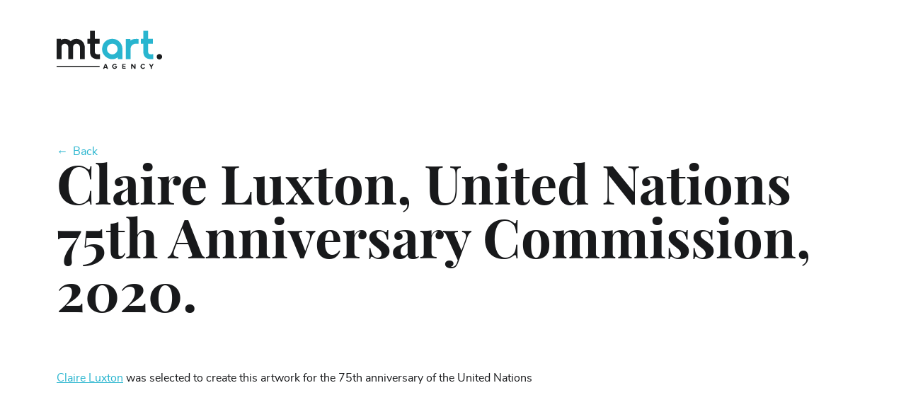

--- FILE ---
content_type: text/html; charset=UTF-8
request_url: https://mtart.agency/project/claire-luxton-x-united-nations/
body_size: 13002
content:
<!doctype html>
<html lang="en-US">

<head>
	<meta charset="UTF-8">
	<meta name="viewport" content="width=device-width, initial-scale=1">
	<link rel="profile" href="https://gmpg.org/xfn/11">
	<!-- Global site tag (gtag.js) - Google Analytics -->
	<script async src="https://www.googletagmanager.com/gtag/js?id=UA-70156222-1"></script>
	<script>
		window.dataLayer = window.dataLayer || [];

		function gtag() {
			dataLayer.push(arguments);
		}
		gtag('js', new Date());

		gtag('config', 'UA-70156222-1');
	</script>

	<meta name='robots' content='index, follow, max-image-preview:large, max-snippet:-1, max-video-preview:-1' />
	<style>img:is([sizes="auto" i], [sizes^="auto," i]) { contain-intrinsic-size: 3000px 1500px }</style>
	
<!-- Google Tag Manager for WordPress by gtm4wp.com -->
<script data-cfasync="false" data-pagespeed-no-defer>
	var gtm4wp_datalayer_name = "dataLayer";
	var dataLayer = dataLayer || [];
</script>
<!-- End Google Tag Manager for WordPress by gtm4wp.com -->
	<!-- This site is optimized with the Yoast SEO plugin v24.8.1 - https://yoast.com/wordpress/plugins/seo/ -->
	<title>Claire Luxton, United Nations 75th Anniversary Commission, 2020. - MTArt Agency</title>
	<link rel="canonical" href="https://mtart.agency/project/claire-luxton-x-united-nations/" />
	<meta property="og:locale" content="en_US" />
	<meta property="og:type" content="article" />
	<meta property="og:title" content="Claire Luxton, United Nations 75th Anniversary Commission, 2020. - MTArt Agency" />
	<meta property="og:description" content="Claire Luxton was selected to create this artwork for the 75th anniversary of the United Nations" />
	<meta property="og:url" content="https://mtart.agency/project/claire-luxton-x-united-nations/" />
	<meta property="og:site_name" content="MTArt Agency" />
	<meta property="article:modified_time" content="2025-03-31T15:44:25+00:00" />
	<meta property="og:image" content="https://mtart.agency/wp-content/uploads/2020/10/Schermata-2020-10-26-alle-16.34.14.png" />
	<meta property="og:image:width" content="481" />
	<meta property="og:image:height" content="606" />
	<meta property="og:image:type" content="image/png" />
	<meta name="twitter:card" content="summary_large_image" />
	<script type="application/ld+json" class="yoast-schema-graph">{"@context":"https://schema.org","@graph":[{"@type":"WebPage","@id":"https://mtart.agency/project/claire-luxton-x-united-nations/","url":"https://mtart.agency/project/claire-luxton-x-united-nations/","name":"Claire Luxton, United Nations 75th Anniversary Commission, 2020. - MTArt Agency","isPartOf":{"@id":"https://mtart.agency/#website"},"primaryImageOfPage":{"@id":"https://mtart.agency/project/claire-luxton-x-united-nations/#primaryimage"},"image":{"@id":"https://mtart.agency/project/claire-luxton-x-united-nations/#primaryimage"},"thumbnailUrl":"https://mtart.agency/wp-content/uploads/2020/10/Schermata-2020-10-26-alle-16.34.14.png","datePublished":"2020-10-26T15:31:45+00:00","dateModified":"2025-03-31T15:44:25+00:00","breadcrumb":{"@id":"https://mtart.agency/project/claire-luxton-x-united-nations/#breadcrumb"},"inLanguage":"en-US","potentialAction":[{"@type":"ReadAction","target":["https://mtart.agency/project/claire-luxton-x-united-nations/"]}]},{"@type":"ImageObject","inLanguage":"en-US","@id":"https://mtart.agency/project/claire-luxton-x-united-nations/#primaryimage","url":"https://mtart.agency/wp-content/uploads/2020/10/Schermata-2020-10-26-alle-16.34.14.png","contentUrl":"https://mtart.agency/wp-content/uploads/2020/10/Schermata-2020-10-26-alle-16.34.14.png","width":481,"height":606},{"@type":"BreadcrumbList","@id":"https://mtart.agency/project/claire-luxton-x-united-nations/#breadcrumb","itemListElement":[{"@type":"ListItem","position":1,"name":"Home","item":"https://mtart.agency/"},{"@type":"ListItem","position":2,"name":"Projects","item":"https://mtart.agency/project/"},{"@type":"ListItem","position":3,"name":"Claire Luxton, United Nations 75th Anniversary Commission, 2020."}]},{"@type":"WebSite","@id":"https://mtart.agency/#website","url":"https://mtart.agency/","name":"MTArt Agency","description":"an agency built for artists to inspire you, powered by creative brains","publisher":{"@id":"https://mtart.agency/#organization"},"potentialAction":[{"@type":"SearchAction","target":{"@type":"EntryPoint","urlTemplate":"https://mtart.agency/?s={search_term_string}"},"query-input":{"@type":"PropertyValueSpecification","valueRequired":true,"valueName":"search_term_string"}}],"inLanguage":"en-US"},{"@type":"Organization","@id":"https://mtart.agency/#organization","name":"MTArt Agency","url":"https://mtart.agency/","logo":{"@type":"ImageObject","inLanguage":"en-US","@id":"https://mtart.agency/#/schema/logo/image/","url":"https://mtart.agency/wp-content/uploads/2020/01/mtart-agency.jpg","contentUrl":"https://mtart.agency/wp-content/uploads/2020/01/mtart-agency.jpg","width":1400,"height":518,"caption":"MTArt Agency"},"image":{"@id":"https://mtart.agency/#/schema/logo/image/"}}]}</script>
	<!-- / Yoast SEO plugin. -->


<link rel='dns-prefetch' href='//use.fontawesome.com' />
<script type="text/javascript">
/* <![CDATA[ */
window._wpemojiSettings = {"baseUrl":"https:\/\/s.w.org\/images\/core\/emoji\/15.0.3\/72x72\/","ext":".png","svgUrl":"https:\/\/s.w.org\/images\/core\/emoji\/15.0.3\/svg\/","svgExt":".svg","source":{"concatemoji":"https:\/\/mtart.agency\/wp-includes\/js\/wp-emoji-release.min.js?ver=6.7.4"}};
/*! This file is auto-generated */
!function(i,n){var o,s,e;function c(e){try{var t={supportTests:e,timestamp:(new Date).valueOf()};sessionStorage.setItem(o,JSON.stringify(t))}catch(e){}}function p(e,t,n){e.clearRect(0,0,e.canvas.width,e.canvas.height),e.fillText(t,0,0);var t=new Uint32Array(e.getImageData(0,0,e.canvas.width,e.canvas.height).data),r=(e.clearRect(0,0,e.canvas.width,e.canvas.height),e.fillText(n,0,0),new Uint32Array(e.getImageData(0,0,e.canvas.width,e.canvas.height).data));return t.every(function(e,t){return e===r[t]})}function u(e,t,n){switch(t){case"flag":return n(e,"\ud83c\udff3\ufe0f\u200d\u26a7\ufe0f","\ud83c\udff3\ufe0f\u200b\u26a7\ufe0f")?!1:!n(e,"\ud83c\uddfa\ud83c\uddf3","\ud83c\uddfa\u200b\ud83c\uddf3")&&!n(e,"\ud83c\udff4\udb40\udc67\udb40\udc62\udb40\udc65\udb40\udc6e\udb40\udc67\udb40\udc7f","\ud83c\udff4\u200b\udb40\udc67\u200b\udb40\udc62\u200b\udb40\udc65\u200b\udb40\udc6e\u200b\udb40\udc67\u200b\udb40\udc7f");case"emoji":return!n(e,"\ud83d\udc26\u200d\u2b1b","\ud83d\udc26\u200b\u2b1b")}return!1}function f(e,t,n){var r="undefined"!=typeof WorkerGlobalScope&&self instanceof WorkerGlobalScope?new OffscreenCanvas(300,150):i.createElement("canvas"),a=r.getContext("2d",{willReadFrequently:!0}),o=(a.textBaseline="top",a.font="600 32px Arial",{});return e.forEach(function(e){o[e]=t(a,e,n)}),o}function t(e){var t=i.createElement("script");t.src=e,t.defer=!0,i.head.appendChild(t)}"undefined"!=typeof Promise&&(o="wpEmojiSettingsSupports",s=["flag","emoji"],n.supports={everything:!0,everythingExceptFlag:!0},e=new Promise(function(e){i.addEventListener("DOMContentLoaded",e,{once:!0})}),new Promise(function(t){var n=function(){try{var e=JSON.parse(sessionStorage.getItem(o));if("object"==typeof e&&"number"==typeof e.timestamp&&(new Date).valueOf()<e.timestamp+604800&&"object"==typeof e.supportTests)return e.supportTests}catch(e){}return null}();if(!n){if("undefined"!=typeof Worker&&"undefined"!=typeof OffscreenCanvas&&"undefined"!=typeof URL&&URL.createObjectURL&&"undefined"!=typeof Blob)try{var e="postMessage("+f.toString()+"("+[JSON.stringify(s),u.toString(),p.toString()].join(",")+"));",r=new Blob([e],{type:"text/javascript"}),a=new Worker(URL.createObjectURL(r),{name:"wpTestEmojiSupports"});return void(a.onmessage=function(e){c(n=e.data),a.terminate(),t(n)})}catch(e){}c(n=f(s,u,p))}t(n)}).then(function(e){for(var t in e)n.supports[t]=e[t],n.supports.everything=n.supports.everything&&n.supports[t],"flag"!==t&&(n.supports.everythingExceptFlag=n.supports.everythingExceptFlag&&n.supports[t]);n.supports.everythingExceptFlag=n.supports.everythingExceptFlag&&!n.supports.flag,n.DOMReady=!1,n.readyCallback=function(){n.DOMReady=!0}}).then(function(){return e}).then(function(){var e;n.supports.everything||(n.readyCallback(),(e=n.source||{}).concatemoji?t(e.concatemoji):e.wpemoji&&e.twemoji&&(t(e.twemoji),t(e.wpemoji)))}))}((window,document),window._wpemojiSettings);
/* ]]> */
</script>
<style id='wp-emoji-styles-inline-css' type='text/css'>

	img.wp-smiley, img.emoji {
		display: inline !important;
		border: none !important;
		box-shadow: none !important;
		height: 1em !important;
		width: 1em !important;
		margin: 0 0.07em !important;
		vertical-align: -0.1em !important;
		background: none !important;
		padding: 0 !important;
	}
</style>
<style id='safe-svg-svg-icon-style-inline-css' type='text/css'>
.safe-svg-cover{text-align:center}.safe-svg-cover .safe-svg-inside{display:inline-block;max-width:100%}.safe-svg-cover svg{height:100%;max-height:100%;max-width:100%;width:100%}

</style>
<style id='classic-theme-styles-inline-css' type='text/css'>
/*! This file is auto-generated */
.wp-block-button__link{color:#fff;background-color:#32373c;border-radius:9999px;box-shadow:none;text-decoration:none;padding:calc(.667em + 2px) calc(1.333em + 2px);font-size:1.125em}.wp-block-file__button{background:#32373c;color:#fff;text-decoration:none}
</style>
<style id='global-styles-inline-css' type='text/css'>
:root{--wp--preset--aspect-ratio--square: 1;--wp--preset--aspect-ratio--4-3: 4/3;--wp--preset--aspect-ratio--3-4: 3/4;--wp--preset--aspect-ratio--3-2: 3/2;--wp--preset--aspect-ratio--2-3: 2/3;--wp--preset--aspect-ratio--16-9: 16/9;--wp--preset--aspect-ratio--9-16: 9/16;--wp--preset--color--black: #000000;--wp--preset--color--cyan-bluish-gray: #abb8c3;--wp--preset--color--white: #ffffff;--wp--preset--color--pale-pink: #f78da7;--wp--preset--color--vivid-red: #cf2e2e;--wp--preset--color--luminous-vivid-orange: #ff6900;--wp--preset--color--luminous-vivid-amber: #fcb900;--wp--preset--color--light-green-cyan: #7bdcb5;--wp--preset--color--vivid-green-cyan: #00d084;--wp--preset--color--pale-cyan-blue: #8ed1fc;--wp--preset--color--vivid-cyan-blue: #0693e3;--wp--preset--color--vivid-purple: #9b51e0;--wp--preset--gradient--vivid-cyan-blue-to-vivid-purple: linear-gradient(135deg,rgba(6,147,227,1) 0%,rgb(155,81,224) 100%);--wp--preset--gradient--light-green-cyan-to-vivid-green-cyan: linear-gradient(135deg,rgb(122,220,180) 0%,rgb(0,208,130) 100%);--wp--preset--gradient--luminous-vivid-amber-to-luminous-vivid-orange: linear-gradient(135deg,rgba(252,185,0,1) 0%,rgba(255,105,0,1) 100%);--wp--preset--gradient--luminous-vivid-orange-to-vivid-red: linear-gradient(135deg,rgba(255,105,0,1) 0%,rgb(207,46,46) 100%);--wp--preset--gradient--very-light-gray-to-cyan-bluish-gray: linear-gradient(135deg,rgb(238,238,238) 0%,rgb(169,184,195) 100%);--wp--preset--gradient--cool-to-warm-spectrum: linear-gradient(135deg,rgb(74,234,220) 0%,rgb(151,120,209) 20%,rgb(207,42,186) 40%,rgb(238,44,130) 60%,rgb(251,105,98) 80%,rgb(254,248,76) 100%);--wp--preset--gradient--blush-light-purple: linear-gradient(135deg,rgb(255,206,236) 0%,rgb(152,150,240) 100%);--wp--preset--gradient--blush-bordeaux: linear-gradient(135deg,rgb(254,205,165) 0%,rgb(254,45,45) 50%,rgb(107,0,62) 100%);--wp--preset--gradient--luminous-dusk: linear-gradient(135deg,rgb(255,203,112) 0%,rgb(199,81,192) 50%,rgb(65,88,208) 100%);--wp--preset--gradient--pale-ocean: linear-gradient(135deg,rgb(255,245,203) 0%,rgb(182,227,212) 50%,rgb(51,167,181) 100%);--wp--preset--gradient--electric-grass: linear-gradient(135deg,rgb(202,248,128) 0%,rgb(113,206,126) 100%);--wp--preset--gradient--midnight: linear-gradient(135deg,rgb(2,3,129) 0%,rgb(40,116,252) 100%);--wp--preset--font-size--small: 13px;--wp--preset--font-size--medium: 20px;--wp--preset--font-size--large: 36px;--wp--preset--font-size--x-large: 42px;--wp--preset--spacing--20: 0.44rem;--wp--preset--spacing--30: 0.67rem;--wp--preset--spacing--40: 1rem;--wp--preset--spacing--50: 1.5rem;--wp--preset--spacing--60: 2.25rem;--wp--preset--spacing--70: 3.38rem;--wp--preset--spacing--80: 5.06rem;--wp--preset--shadow--natural: 6px 6px 9px rgba(0, 0, 0, 0.2);--wp--preset--shadow--deep: 12px 12px 50px rgba(0, 0, 0, 0.4);--wp--preset--shadow--sharp: 6px 6px 0px rgba(0, 0, 0, 0.2);--wp--preset--shadow--outlined: 6px 6px 0px -3px rgba(255, 255, 255, 1), 6px 6px rgba(0, 0, 0, 1);--wp--preset--shadow--crisp: 6px 6px 0px rgba(0, 0, 0, 1);}:where(.is-layout-flex){gap: 0.5em;}:where(.is-layout-grid){gap: 0.5em;}body .is-layout-flex{display: flex;}.is-layout-flex{flex-wrap: wrap;align-items: center;}.is-layout-flex > :is(*, div){margin: 0;}body .is-layout-grid{display: grid;}.is-layout-grid > :is(*, div){margin: 0;}:where(.wp-block-columns.is-layout-flex){gap: 2em;}:where(.wp-block-columns.is-layout-grid){gap: 2em;}:where(.wp-block-post-template.is-layout-flex){gap: 1.25em;}:where(.wp-block-post-template.is-layout-grid){gap: 1.25em;}.has-black-color{color: var(--wp--preset--color--black) !important;}.has-cyan-bluish-gray-color{color: var(--wp--preset--color--cyan-bluish-gray) !important;}.has-white-color{color: var(--wp--preset--color--white) !important;}.has-pale-pink-color{color: var(--wp--preset--color--pale-pink) !important;}.has-vivid-red-color{color: var(--wp--preset--color--vivid-red) !important;}.has-luminous-vivid-orange-color{color: var(--wp--preset--color--luminous-vivid-orange) !important;}.has-luminous-vivid-amber-color{color: var(--wp--preset--color--luminous-vivid-amber) !important;}.has-light-green-cyan-color{color: var(--wp--preset--color--light-green-cyan) !important;}.has-vivid-green-cyan-color{color: var(--wp--preset--color--vivid-green-cyan) !important;}.has-pale-cyan-blue-color{color: var(--wp--preset--color--pale-cyan-blue) !important;}.has-vivid-cyan-blue-color{color: var(--wp--preset--color--vivid-cyan-blue) !important;}.has-vivid-purple-color{color: var(--wp--preset--color--vivid-purple) !important;}.has-black-background-color{background-color: var(--wp--preset--color--black) !important;}.has-cyan-bluish-gray-background-color{background-color: var(--wp--preset--color--cyan-bluish-gray) !important;}.has-white-background-color{background-color: var(--wp--preset--color--white) !important;}.has-pale-pink-background-color{background-color: var(--wp--preset--color--pale-pink) !important;}.has-vivid-red-background-color{background-color: var(--wp--preset--color--vivid-red) !important;}.has-luminous-vivid-orange-background-color{background-color: var(--wp--preset--color--luminous-vivid-orange) !important;}.has-luminous-vivid-amber-background-color{background-color: var(--wp--preset--color--luminous-vivid-amber) !important;}.has-light-green-cyan-background-color{background-color: var(--wp--preset--color--light-green-cyan) !important;}.has-vivid-green-cyan-background-color{background-color: var(--wp--preset--color--vivid-green-cyan) !important;}.has-pale-cyan-blue-background-color{background-color: var(--wp--preset--color--pale-cyan-blue) !important;}.has-vivid-cyan-blue-background-color{background-color: var(--wp--preset--color--vivid-cyan-blue) !important;}.has-vivid-purple-background-color{background-color: var(--wp--preset--color--vivid-purple) !important;}.has-black-border-color{border-color: var(--wp--preset--color--black) !important;}.has-cyan-bluish-gray-border-color{border-color: var(--wp--preset--color--cyan-bluish-gray) !important;}.has-white-border-color{border-color: var(--wp--preset--color--white) !important;}.has-pale-pink-border-color{border-color: var(--wp--preset--color--pale-pink) !important;}.has-vivid-red-border-color{border-color: var(--wp--preset--color--vivid-red) !important;}.has-luminous-vivid-orange-border-color{border-color: var(--wp--preset--color--luminous-vivid-orange) !important;}.has-luminous-vivid-amber-border-color{border-color: var(--wp--preset--color--luminous-vivid-amber) !important;}.has-light-green-cyan-border-color{border-color: var(--wp--preset--color--light-green-cyan) !important;}.has-vivid-green-cyan-border-color{border-color: var(--wp--preset--color--vivid-green-cyan) !important;}.has-pale-cyan-blue-border-color{border-color: var(--wp--preset--color--pale-cyan-blue) !important;}.has-vivid-cyan-blue-border-color{border-color: var(--wp--preset--color--vivid-cyan-blue) !important;}.has-vivid-purple-border-color{border-color: var(--wp--preset--color--vivid-purple) !important;}.has-vivid-cyan-blue-to-vivid-purple-gradient-background{background: var(--wp--preset--gradient--vivid-cyan-blue-to-vivid-purple) !important;}.has-light-green-cyan-to-vivid-green-cyan-gradient-background{background: var(--wp--preset--gradient--light-green-cyan-to-vivid-green-cyan) !important;}.has-luminous-vivid-amber-to-luminous-vivid-orange-gradient-background{background: var(--wp--preset--gradient--luminous-vivid-amber-to-luminous-vivid-orange) !important;}.has-luminous-vivid-orange-to-vivid-red-gradient-background{background: var(--wp--preset--gradient--luminous-vivid-orange-to-vivid-red) !important;}.has-very-light-gray-to-cyan-bluish-gray-gradient-background{background: var(--wp--preset--gradient--very-light-gray-to-cyan-bluish-gray) !important;}.has-cool-to-warm-spectrum-gradient-background{background: var(--wp--preset--gradient--cool-to-warm-spectrum) !important;}.has-blush-light-purple-gradient-background{background: var(--wp--preset--gradient--blush-light-purple) !important;}.has-blush-bordeaux-gradient-background{background: var(--wp--preset--gradient--blush-bordeaux) !important;}.has-luminous-dusk-gradient-background{background: var(--wp--preset--gradient--luminous-dusk) !important;}.has-pale-ocean-gradient-background{background: var(--wp--preset--gradient--pale-ocean) !important;}.has-electric-grass-gradient-background{background: var(--wp--preset--gradient--electric-grass) !important;}.has-midnight-gradient-background{background: var(--wp--preset--gradient--midnight) !important;}.has-small-font-size{font-size: var(--wp--preset--font-size--small) !important;}.has-medium-font-size{font-size: var(--wp--preset--font-size--medium) !important;}.has-large-font-size{font-size: var(--wp--preset--font-size--large) !important;}.has-x-large-font-size{font-size: var(--wp--preset--font-size--x-large) !important;}
:where(.wp-block-post-template.is-layout-flex){gap: 1.25em;}:where(.wp-block-post-template.is-layout-grid){gap: 1.25em;}
:where(.wp-block-columns.is-layout-flex){gap: 2em;}:where(.wp-block-columns.is-layout-grid){gap: 2em;}
:root :where(.wp-block-pullquote){font-size: 1.5em;line-height: 1.6;}
</style>
<link rel='stylesheet' id='bs-styles-css' href='https://mtart.agency/wp-content/themes/mtart/assets/dist/css/bs.css?ver=2.1.2' type='text/css' media='all' />
<link rel='stylesheet' id='main-styles-css' href='https://mtart.agency/wp-content/themes/mtart/assets/dist/css/main.css?ver=2.1.2' type='text/css' media='all' />
<link rel='stylesheet' id='starter-fa-css' href='https://use.fontawesome.com/releases/v5.10.2/css/all.css?ver=6.7.4' type='text/css' media='all' />
<script type="text/javascript" src="https://mtart.agency/wp-includes/js/jquery/jquery.min.js?ver=3.7.1" id="jquery-core-js"></script>
<script type="text/javascript" src="https://mtart.agency/wp-includes/js/jquery/jquery-migrate.min.js?ver=3.4.1" id="jquery-migrate-js"></script>
<link rel="https://api.w.org/" href="https://mtart.agency/wp-json/" /><link rel="EditURI" type="application/rsd+xml" title="RSD" href="https://mtart.agency/xmlrpc.php?rsd" />
<link rel='shortlink' href='https://mtart.agency/?p=5504' />
<link rel="alternate" title="oEmbed (JSON)" type="application/json+oembed" href="https://mtart.agency/wp-json/oembed/1.0/embed?url=https%3A%2F%2Fmtart.agency%2Fproject%2Fclaire-luxton-x-united-nations%2F" />
<link rel="alternate" title="oEmbed (XML)" type="text/xml+oembed" href="https://mtart.agency/wp-json/oembed/1.0/embed?url=https%3A%2F%2Fmtart.agency%2Fproject%2Fclaire-luxton-x-united-nations%2F&#038;format=xml" />

<!-- Google Tag Manager for WordPress by gtm4wp.com -->
<!-- GTM Container placement set to automatic -->
<script data-cfasync="false" data-pagespeed-no-defer type="text/javascript">
	var dataLayer_content = {"pagePostType":"articles","pagePostType2":"single-articles","pagePostAuthor":"mtart-admin"};
	dataLayer.push( dataLayer_content );
</script>
<script data-cfasync="false">
(function(w,d,s,l,i){w[l]=w[l]||[];w[l].push({'gtm.start':
new Date().getTime(),event:'gtm.js'});var f=d.getElementsByTagName(s)[0],
j=d.createElement(s),dl=l!='dataLayer'?'&l='+l:'';j.async=true;j.src=
'//www.googletagmanager.com/gtm.js?id='+i+dl;f.parentNode.insertBefore(j,f);
})(window,document,'script','dataLayer','GTM-NQ4G9R3J');
</script>
<!-- End Google Tag Manager for WordPress by gtm4wp.com --><link rel="icon" href="https://mtart.agency/wp-content/uploads/2019/11/cropped-favicon-1-150x150.jpg" sizes="32x32" />
<link rel="icon" href="https://mtart.agency/wp-content/uploads/2019/11/cropped-favicon-1-300x300.jpg" sizes="192x192" />
<link rel="apple-touch-icon" href="https://mtart.agency/wp-content/uploads/2019/11/cropped-favicon-1-300x300.jpg" />
<meta name="msapplication-TileImage" content="https://mtart.agency/wp-content/uploads/2019/11/cropped-favicon-1-300x300.jpg" />
		<style type="text/css" id="wp-custom-css">
			.donation-section input[type="submit"] {
	margin: 0;
}

.donation-section h2,
.donation-section h3,
.donation-section h4 {
	font-family: "playfair_display", sans-serif;
}

.grecaptcha-badge {
	z-index: 5;
}

.woocommerce div.product p.price,
.woocommerce div.product span.price {
	color: #000;
}

.site-header .container-custom {
	padding-left: 40px;
	padding-right: 40px;
}

.text-block--text .home__link a {
	color: #fff;
	text-decoration: none;
	font-family: Arial, Helvetica, sans-serif;
	font-size: 17px;
	font-weight: 700;
	margin-bottom: 9px;
	display: inline-block;
}

.text-block--text .home__link a:hover {
	letter-spacing: 0.1em;
	color: #035772;
}

.page-template-default.page.page-id-21410,
.page-template-default.page.page-id-21434,
.page-template-default.page.page-id-22080,
.page-template-default.page.page-id-21498,
.page-template-default.page.page-id-21780,
.page-template-default.page.page-id-21842,
.page-template-default.page.page-id-21859{
	background: #29b5cf;
}

.page-template-default.page.page-id-21434 .text-block--text h3,
.page-template-default.page.page-id-22080 .text-block--text h3 {
	font-family: Arial, Helvetica, sans-serif;
	color: #fff;
}

.text-block--text p .big__text {
	display: block;
	max-width: 880px;
	margin: 0 auto;
	font-family: Arial, Helvetica, sans-serif;
	font-size: 33px;
	color: #fff;
	font-weight: 700;
}

.page.page-id-21498 .text-block .text-block--text {
	max-width: 980px;
	padding-top: 180px;
	font-family: Arial, Helvetica, sans-serif;
	font-size: 17px;
	font-weight: 700;
}

.logos-block__link.no-link {
	cursor: default;
	pointer-events: none;
}

.logos-block__link.has-link {
	cursor: pointer;
}

.page-id-4279 .page-intro-text .page-intro-text--wrp {
	width: 100%;
}

.page-id-17187 .page-intro-text .page-intro-text--wrp {
	width: 100%;
}

.page-id-307 .page-intro-text .page-intro-text--wrp {
	width: 100%;
}

.page-id-8 .page-intro-text .page-intro-text--wrp {
	width: 100%;
}

.site-header.header-force-light .site-branding svg path {
	fill: white;
}

.site-header.header-small .site-branding svg path:nth-child(2) {
	fill: #29b5cf;
}

.page.page-id-21410 .logos-block--logo,
.page.page-id-21859 .logos-block--logo,
.page.page-id-21434 .logos-block--logo,
.page.page-id-22080 .logos-block--logo{
	width: 20%;
}

.language-switcher ul{
    list-style: none;
    padding: 0;
    margin: 0;
    display: flex;
		justify-content: flex-end;
		gap:15px;
}

.vertical-tabs {
    gap: 20px;
}

@media only screen and (max-width: 991px) {

	.page.page-id-21410 .logos-block--logo,
	.page.page-id-21434 .logos-block--logo {
		width: 33.333%;
	}
}

@media only screen and (max-width: 767px) {
	.site-header .container-custom {
		padding-left: 15px;
		padding-right: 15px;
	}

	.text-block--text p .big__text {
		padding-top: 80px;
		font-size: 24px;
	}
	
	.language-switcher {
		justify-content: flex-start;
	}
}

.artist-page-header--text {
	background:rgba(0,0,0,0.5);
}
.artist-page-header--kind-of-art {
	margin-bottom: 1rem;
}
.artist-page-header--btn-rounded--white {
	display: inline-block;
	margin-bottom: 1rem;
}

.home .tab-titles .tab-title:nth-last-child(2) {
    margin-top: 10px;
}
html[lang="fr-FR"] .home .container-md {
    padding: 0px 2%;
}

html[lang="fr-FR"] .home .tab-title {
    letter-spacing: 1.75px;
}
@media (max-width: 1199px) {
html[lang="fr-FR"] .home .container-md {
    padding: 0px 0px;
	}
}
@media (max-width: 575px) {
html[lang="fr-FR"] .home .container-md {
    padding: 0px 15px;
	}
}		</style>
		</head>

<body class="articles-template-default single single-articles postid-5504">
	
<!-- GTM Container placement set to automatic -->
<!-- Google Tag Manager (noscript) -->
				<noscript><iframe src="https://www.googletagmanager.com/ns.html?id=GTM-NQ4G9R3J" height="0" width="0" style="display:none;visibility:hidden" aria-hidden="true"></iframe></noscript>
<!-- End Google Tag Manager (noscript) -->	<header id="masthead" class="site-header ">
		<div class="container container-custom-size">
			<div class="row">
				<div class="site-branding col-6 col-lg-2">
					<a href="https://mtart.agency/" rel="home">
						<svg height="70" viewBox="0 0 240 88" width="100" xmlns="http://www.w3.org/2000/svg">
							<g fill="none" fill-rule="nonzero">
								<path class="color-change" d="m0 18.67 6.81.12h3v2.46c8.11-4.21 15.42-2.94 22.23 2.86.12-.1.31-.23.48-.38 5.46-4.85 11.76-6.23 18.62-3.89s11.09 7.42 12.53 14.61c.1885037 1.0190098.278917 2.0537398.27 3.09.0333333 8.8933333.05 17.7866667.05 26.68 0 .23 0 .46-.05.75h-10.94v-1.25c0-8.73 0-17.47 0-26.2.0094404-3.8431848-2.8059727-7.1096327-6.6085078-7.6672038-3.802535-.5575712-7.4371944 1.7630932-8.5314922 5.4472038-.2367418.8835321-.3511419 1.7953681-.34 2.71v25.6 1.39h-11c0-.43 0-.85 0-1.27 0-8.73 0-17.47 0-26.2-.0094701-3.742663-2.6955519-6.9423843-6.38-7.6-3.7375067-.6666148-7.398449 1.508666-8.6 5.11-.2852979.9091212-.4270022 1.8571899-.42 2.81v25.72 1.54h-11.12zm0 61.51c4.52 0 9-.06 13.55-.06h82.92 1.53v2.64c-.28 0-.58.07-.89.07h-96.72-.36v-2.63zm240-18.91c-.163546.208267-.310656.4289317-.44.66-1.147683 2.7478816-4.096748 4.2813135-7.005367 3.6425963-2.90862-.6387172-4.943866-3.2666769-4.834633-6.2425963.057991-2.8969882 2.149115-5.3519679 5-5.87 2.945916-.5423232 5.858299 1.0990487 6.92 3.9.095397.1917091.205737.3756105.33.55v3.35zm-70.32 25.85v-11c1.52-.39 2.62-.19 3.5 1.23 1.11 1.79 2.46 3.42 3.88 5.35v-6.65h2.42v10.31c-.083312.2718257-.226876.5213535-.42.73h-1.92l-4.76-7-.3.13v5.66c-.082424.417549-.230958.8192677-.44 1.19h-1.92zm-39.36 0c-.29-.18-.58-.38-.88-.53-1.357021-.7090101-2.376608-1.9282979-2.834251-3.3893809-.457644-1.461083-.315817-3.0441513.394251-4.4006191 1.532488-2.7381823 4.954846-3.7759293 7.75-2.35.751633.5155737 1.460585 1.0907612 2.12 1.72l-2 1.12c-1.76-1.51-3.17-1.75-4.57-.81-1.298755.9422704-1.846974 2.6111134-1.36 4.14.388812 1.4357225 1.692563 2.4319843 3.18 2.43 1.310639.1042095 2.488575-.7975802 2.73-2.09h-3.18v-2h5.79c.22 2.94-.88 4.61-4 6.17h-3.12zm-24.48 0c.081495-.4227087.188355-.8401299.32-1.25 1.14-3 2.32-6 3.45-9 .101496-.5519543.612194-.9317037 1.17-.87 2.06 0 2.06 0 2.82 1.94 1 2.63 2 5.25 3 7.9.070888.4304343.070888.8695657 0 1.3h-2.16c-.78-2-.78-2-3-2-.24 0-.48 0-.71 0-1.09-.1-2.06-.07-2.26 1.35-.128007.263533-.316458.4931-.55.67h-2.16zm7.24-4.11-1.68-4.66-1.65 4.65h3.32zm81.8 4.11c-.36-.22-.71-.46-1.08-.65-2.08031-1.0951972-3.242821-3.384141-2.9-5.71.244444-2.4310258 2.074189-4.4037205 4.48-4.83 2.300478-.5873296 4.704352.4741748 5.82 2.57l-1.86.93c-1.79-1.8-3.61-2-5-.57-1.363139 1.469179-1.363139 3.740821 0 5.21 1.41 1.43 3.3 1.25 5-.55l1.82.88c-.58 1.52-1.9 2.08-3.15 2.72h-3.12zm-107.88-86.79v18.42h10.91v11h-10.82c0 .49-.06.88-.06 1.26v16.39c0 .56 0 1.12.07 1.67.26 2.84 1.75 4.52 4.6 4.76 2.3.2 4.62 0 7.06 0v10c0 .35 0 .7-.06 1.13-3.9 0-7.74.25-11.51-.71-6.06-1.53-9.91-5.81-10.85-12.14-.2156389-1.5004423-.3259088-3.014147-.33-4.53 0-5.46 0-10.93 0-16.39v-1.42h-5.75v-11h5.7v-18.44zm69.91 86.5h-7.63v-10.74h7.58v1.91h-5.24v2.3h5.12v2h-5.13v2.48h5.31v2zm57.46.29c.59-3.56-1-6.67-3.08-9.3-.38-.5-.69-1.07-1-1.61 2.11-.51 2.41-.4 3.49 1.36l1.71 2.78c.62-1 1.19-1.89 1.75-2.8 1.09-1.77 1.09-1.77 3.49-1.38-1 1.57-1.93 3.14-3 4.61-.811826 1.0381542-1.194769 2.3480324-1.07 3.66.028651.7936383.011957 1.8882652-.05 2.68z" fill="#1b1c1e" />
								<path d="m149.76 65h-10.62v-3.76c-.157144.0183433-.311557.0552681-.46.11-8.136371 5.454345-18.891721 4.9049797-26.43-1.35-7.3-6-10.14-13.8-8.19-23s7.68-15 16.59-17.45c6.873437-1.9113827 14.244719-.5249314 19.953997 3.7531117 5.709279 4.2780431 9.110103 10.9632834 9.206003 18.0968883.1 7.57 0 15.15 0 22.73.02.27-.02.51-.05.87zm-10.959934-23.07c-.043756-6.6683601-5.441672-12.0618184-12.110066-12.1000372-4.916518-.0120857-9.354921 2.9423636-11.241058 7.4827144-1.886136 4.5403509-.847556 9.7700296 2.630394 13.2451072 3.47795 3.4750777 8.708484 4.5093378 13.247276 2.6194509 4.538791-1.8898869 7.489573-6.3307288 7.473454-11.2472353zm58.469934-12.12h-5.73v-11h5.7v-18.5h11v18.47h11v11h-10.9c0 .56-.06.95-.06 1.33v16.51c-.006939.7954044.066771 1.5894635.22 2.37.24543 2.1291073 2.008277 3.7602721 4.15 3.84 2.38.19 4.78 0 7.28 0v11.17c-4.61 0-9.22.36-13.61-1.39-5.43-2.17-8-6.45-8.8-12-.179654-1.3826378-.266515-2.7757546-.26-4.17 0-5.38 0-10.77 0-16.15v-1.49zm-40-10.92h10.67v3.8c6.33-4.71 12.62-3.89 18.64-3.75v10.89c-2.06 0-4.08 0-6.1 0-1.927072-.0590505-3.837337.3746314-5.55 1.26-4.132147 1.943007-6.744961 6.1242911-6.68 10.69-.09 7.25 0 14.51 0 21.77v1.41h-11v-46.07z" fill="#29b5cf" />
							</g>
						</svg>
					</a>
				</div><!-- .site-branding -->
				<div class="col-lg-8 header-text"></div>
				<div class="col-6 col-lg-2 header-right">
									</div>
			</div>
		</div>

	</header><!-- #masthead -->
	<div id="primary" class="content-area">
		<main id="main" class="site-main">

            <div class="single-page artists-intro">
	            		            <div class="container">
			            <div class="row">
				            <div class="col-sm-12">
                                <a href="javascript:history.back();" class="back-link">Back</a>
					            <h1 class="page-intro-text--title ">Claire Luxton, United Nations 75th Anniversary Commission, 2020.</h1>
					            <p><a href="https://mtart.agency/claire-luxton/">Claire Luxton</a> was selected to create this artwork for the 75th anniversary of the United Nations</p>
				            </div>
			            </div>
		            </div>
	                        </div>


		</main><!-- #main -->
	</div><!-- #primary -->



	<div class="stay-updated" id="stay-updated">
		<div class="container">
			<div class="row justify-content-center text-center">
				<div class="col-xl-6 col-lg-8 col-md-10">
																								</div>
			</div>
		</div>
	</div>

	<footer id="colophon" class="site-footer">
		<div class="container container-custom-size">
			<div class="row footer-logo-line">
				<div class="col-12 col-md-6 col-lg-6 right__column">
					<div class="before__logo">
													<img src="https://mtart.agency/wp-content/uploads/2024/07/SeekPng_com_new-png_2143501.webp" alt="Before Logo">
											</div>

					<div class="right__column-inner">
						<a href="https://mtart.agency/" rel="home" class="footer-logo">
							<svg height="88" viewBox="0 0 240 88" width="240" xmlns="http://www.w3.org/2000/svg">
								<g fill="none" fill-rule="nonzero">
									<path
										d="m0 18.67 6.81.12h3v2.46c8.11-4.21 15.42-2.94 22.23 2.86.12-.1.31-.23.48-.38 5.46-4.85 11.76-6.23 18.62-3.89s11.09 7.42 12.53 14.61c.1885037 1.0190098.278917 2.0537398.27 3.09.0333333 8.8933333.05 17.7866667.05 26.68 0 .23 0 .46-.05.75h-10.94v-1.25c0-8.73 0-17.47 0-26.2.0094404-3.8431848-2.8059727-7.1096327-6.6085078-7.6672038-3.802535-.5575712-7.4371944 1.7630932-8.5314922 5.4472038-.2367418.8835321-.3511419 1.7953681-.34 2.71v25.6 1.39h-11c0-.43 0-.85 0-1.27 0-8.73 0-17.47 0-26.2-.0094701-3.742663-2.6955519-6.9423843-6.38-7.6-3.7375067-.6666148-7.398449 1.508666-8.6 5.11-.2852979.9091212-.4270022 1.8571899-.42 2.81v25.72 1.54h-11.12zm0 61.51c4.52 0 9-.06 13.55-.06h82.92 1.53v2.64c-.28 0-.58.07-.89.07h-96.72-.36v-2.63zm240-18.91c-.163546.208267-.310656.4289317-.44.66-1.147683 2.7478816-4.096748 4.2813135-7.005367 3.6425963-2.90862-.6387172-4.943866-3.2666769-4.834633-6.2425963.057991-2.8969882 2.149115-5.3519679 5-5.87 2.945916-.5423232 5.858299 1.0990487 6.92 3.9.095397.1917091.205737.3756105.33.55v3.35zm-70.32 25.85v-11c1.52-.39 2.62-.19 3.5 1.23 1.11 1.79 2.46 3.42 3.88 5.35v-6.65h2.42v10.31c-.083312.2718257-.226876.5213535-.42.73h-1.92l-4.76-7-.3.13v5.66c-.082424.417549-.230958.8192677-.44 1.19h-1.92zm-39.36 0c-.29-.18-.58-.38-.88-.53-1.357021-.7090101-2.376608-1.9282979-2.834251-3.3893809-.457644-1.461083-.315817-3.0441513.394251-4.4006191 1.532488-2.7381823 4.954846-3.7759293 7.75-2.35.751633.5155737 1.460585 1.0907612 2.12 1.72l-2 1.12c-1.76-1.51-3.17-1.75-4.57-.81-1.298755.9422704-1.846974 2.6111134-1.36 4.14.388812 1.4357225 1.692563 2.4319843 3.18 2.43 1.310639.1042095 2.488575-.7975802 2.73-2.09h-3.18v-2h5.79c.22 2.94-.88 4.61-4 6.17h-3.12zm-24.48 0c.081495-.4227087.188355-.8401299.32-1.25 1.14-3 2.32-6 3.45-9 .101496-.5519543.612194-.9317037 1.17-.87 2.06 0 2.06 0 2.82 1.94 1 2.63 2 5.25 3 7.9.070888.4304343.070888.8695657 0 1.3h-2.16c-.78-2-.78-2-3-2-.24 0-.48 0-.71 0-1.09-.1-2.06-.07-2.26 1.35-.128007.263533-.316458.4931-.55.67h-2.16zm7.24-4.11-1.68-4.66-1.65 4.65h3.32zm81.8 4.11c-.36-.22-.71-.46-1.08-.65-2.08031-1.0951972-3.242821-3.384141-2.9-5.71.244444-2.4310258 2.074189-4.4037205 4.48-4.83 2.300478-.5873296 4.704352.4741748 5.82 2.57l-1.86.93c-1.79-1.8-3.61-2-5-.57-1.363139 1.469179-1.363139 3.740821 0 5.21 1.41 1.43 3.3 1.25 5-.55l1.82.88c-.58 1.52-1.9 2.08-3.15 2.72h-3.12zm-107.88-86.79v18.42h10.91v11h-10.82c0 .49-.06.88-.06 1.26v16.39c0 .56 0 1.12.07 1.67.26 2.84 1.75 4.52 4.6 4.76 2.3.2 4.62 0 7.06 0v10c0 .35 0 .7-.06 1.13-3.9 0-7.74.25-11.51-.71-6.06-1.53-9.91-5.81-10.85-12.14-.2156389-1.5004423-.3259088-3.014147-.33-4.53 0-5.46 0-10.93 0-16.39v-1.42h-5.75v-11h5.7v-18.44zm69.91 86.5h-7.63v-10.74h7.58v1.91h-5.24v2.3h5.12v2h-5.13v2.48h5.31v2zm57.46.29c.59-3.56-1-6.67-3.08-9.3-.38-.5-.69-1.07-1-1.61 2.11-.51 2.41-.4 3.49 1.36l1.71 2.78c.62-1 1.19-1.89 1.75-2.8 1.09-1.77 1.09-1.77 3.49-1.38-1 1.57-1.93 3.14-3 4.61-.811826 1.0381542-1.194769 2.3480324-1.07 3.66.028651.7936383.011957 1.8882652-.05 2.68z"
										fill="#fff" />
									<path
										d="m149.76 65h-10.62v-3.76c-.157144.0183433-.311557.0552681-.46.11-8.136371 5.454345-18.891721 4.9049797-26.43-1.35-7.3-6-10.14-13.8-8.19-23s7.68-15 16.59-17.45c6.873437-1.9113827 14.244719-.5249314 19.953997 3.7531117 5.709279 4.2780431 9.110103 10.9632834 9.206003 18.0968883.1 7.57 0 15.15 0 22.73.02.27-.02.51-.05.87zm-10.959934-23.07c-.043756-6.6683601-5.441672-12.0618184-12.110066-12.1000372-4.916518-.0120857-9.354921 2.9423636-11.241058 7.4827144-1.886136 4.5403509-.847556 9.7700296 2.630394 13.2451072 3.47795 3.4750777 8.708484 4.5093378 13.247276 2.6194509 4.538791-1.8898869 7.489573-6.3307288 7.473454-11.2472353zm58.469934-12.12h-5.73v-11h5.7v-18.5h11v18.47h11v11h-10.9c0 .56-.06.95-.06 1.33v16.51c-.006939.7954044.066771 1.5894635.22 2.37.24543 2.1291073 2.008277 3.7602721 4.15 3.84 2.38.19 4.78 0 7.28 0v11.17c-4.61 0-9.22.36-13.61-1.39-5.43-2.17-8-6.45-8.8-12-.179654-1.3826378-.266515-2.7757546-.26-4.17 0-5.38 0-10.77 0-16.15v-1.49zm-40-10.92h10.67v3.8c6.33-4.71 12.62-3.89 18.64-3.75v10.89c-2.06 0-4.08 0-6.1 0-1.927072-.0590505-3.837337.3746314-5.55 1.26-4.132147 1.943007-6.744961 6.1242911-6.68 10.69-.09 7.25 0 14.51 0 21.77v1.41h-11v-46.07z"
										fill="#29b5cf" />
								</g>
							</svg>
						</a>
						<p class="footer__text">The art sector's leading talent agency for visual artists</p>
					</div>


				</div>
				<div class="col-12 col-md-6 col-lg-6 text-left">
									<div class="language-switcher">
							<ul><li class="lang-item lang-item-2099 lang-item-en current-lang lang-item-first"><a lang="en-US" hreflang="en" href="https://mtart.agency/project/claire-luxton-x-united-nations/"><img src="[data-uri]" alt="English" width="16" height="11" style="width: 16px; height: 11px;" /></a></li><li class="lang-item lang-item-2102 lang-item-fr no-translation"><a lang="fr-FR" hreflang="fr" href="https://mtart.agency/fr/maison/"><img src="[data-uri]" alt="Français" width="16" height="11" style="width: 16px; height: 11px;" /></a></li></ul>						</div>
																<div class="footer-contact">
							<p>Contact Us<br />
<a href="mailto:info@mtart.agency">info@mtart.agency</a></p>
						</div>
					
					<ul class="social-links">
																					<li>
									<a href="https://www.instagram.com/mtartagency/"> <i class="fab fa-instagram"></i> </a>
								</li>
															<li>
									<a href="https://www.linkedin.com/company/mtart/"> <i class="fab fa-linkedin"></i> </a>
								</li>
															<li>
									<a href="https://www.youtube.com/@mtartagency4897"> <i class="fab fa-youtube"></i> </a>
								</li>
															<li>
									<a href="https://www.tiktok.com/@mtartagency?_t=8mj8Nohd8bI&amp;_r=1"> <i class="tiktok"><img src="/wp-content/uploads/2024/07/tiktok.svg"></i> </a>
								</li>
																		</ul>

				</div>
			</div>

		</div>
	</footer><!-- #colophon -->




<div class="enquire-popup-overlay">
	<div class="enquire-popup">
		<div class="control-popup">
			<span class="enquiry-close-btn">CLOSE</span>
		</div>
					<h5 class="enquiry-title">Artwork <br> enquiry</h5>
							<div class="enquiry-form-wrap">
				
<div class="wpcf7 no-js" id="wpcf7-f170-p5504-o1" lang="en-US" dir="ltr" data-wpcf7-id="170">
<div class="screen-reader-response"><p role="status" aria-live="polite" aria-atomic="true"></p> <ul></ul></div>
<form action="/project/claire-luxton-x-united-nations/#wpcf7-f170-p5504-o1" method="post" class="wpcf7-form init" aria-label="Contact form" novalidate="novalidate" data-status="init">
<div style="display: none;">
<input type="hidden" name="_wpcf7" value="170" />
<input type="hidden" name="_wpcf7_version" value="6.0.5" />
<input type="hidden" name="_wpcf7_locale" value="en_US" />
<input type="hidden" name="_wpcf7_unit_tag" value="wpcf7-f170-p5504-o1" />
<input type="hidden" name="_wpcf7_container_post" value="5504" />
<input type="hidden" name="_wpcf7_posted_data_hash" value="" />
</div>
<span class="wpcf7-form-control-wrap" data-name="your-name"><input size="40" maxlength="400" class="wpcf7-form-control wpcf7-text wpcf7-validates-as-required" aria-required="true" aria-invalid="false" placeholder="Name*" value="" type="text" name="your-name" /></span>
<span class="wpcf7-form-control-wrap" data-name="your-email"><input size="40" maxlength="400" class="wpcf7-form-control wpcf7-email wpcf7-validates-as-required wpcf7-text wpcf7-validates-as-email" aria-required="true" aria-invalid="false" placeholder="Email*" value="" type="email" name="your-email" /></span>
<span class="wpcf7-form-control-wrap" data-name="your-phone"><input size="40" maxlength="400" class="wpcf7-form-control wpcf7-tel wpcf7-text wpcf7-validates-as-tel" aria-invalid="false" placeholder="Phone" value="" type="tel" name="your-phone" /></span>
<span class="wpcf7-form-control-wrap" data-name="art-link"><input size="40" maxlength="400" class="wpcf7-form-control wpcf7-text" id="art-link" aria-invalid="false" value="" type="text" name="art-link" /></span>
<span class="wpcf7-form-control-wrap" data-name="your-message"><textarea cols="40" rows="10" maxlength="2000" class="wpcf7-form-control wpcf7-textarea" aria-invalid="false" placeholder="Message" name="your-message"></textarea></span>
<p class="enquire-popup-bottom-text">In order to respond to your enquiry, we will process the personal data you have supplied in accordance with our privacy policy. You can unsubscribe or change your preferences at any time by clicking the link in any emails.</p>
<div class="cf7-cf-turnstile" style="margin-top: 0px; margin-bottom: -15px;"> <div id="cf-turnstile-cf7-885412185" class="cf-turnstile" data-sitekey="0x4AAAAAAAFJ8R-9VuSY28YU" data-theme="light" data-language="auto" data-size="normal" data-retry="auto" data-retry-interval="1000" data-action="contact-form-7" data-appearance="always"></div> <script>document.addEventListener("DOMContentLoaded", function() { setTimeout(function(){ var e=document.getElementById("cf-turnstile-cf7-885412185"); e&&!e.innerHTML.trim()&&(turnstile.remove("#cf-turnstile-cf7-885412185"), turnstile.render("#cf-turnstile-cf7-885412185", {sitekey:"0x4AAAAAAAFJ8R-9VuSY28YU"})); }, 0); });</script> <br class="cf-turnstile-br cf-turnstile-br-cf7-885412185"> <script>document.addEventListener("DOMContentLoaded",function(){document.querySelectorAll('.wpcf7-form').forEach(function(e){e.addEventListener('submit',function(){if(document.getElementById('cf-turnstile-cf7-885412185')){setTimeout(function(){turnstile.reset('#cf-turnstile-cf7-885412185');},1000)}})})});</script> </div>
<input class="wpcf7-form-control wpcf7-submit has-spinner" type="submit" value="SEND ENQUIRY" /><div class="wpcf7-response-output" aria-hidden="true"></div>
</form>
</div>
			</div>
			</div>
</div>

<script type="text/javascript" src="https://mtart.agency/wp-includes/js/dist/hooks.min.js?ver=4d63a3d491d11ffd8ac6" id="wp-hooks-js"></script>
<script type="text/javascript" src="https://mtart.agency/wp-includes/js/dist/i18n.min.js?ver=5e580eb46a90c2b997e6" id="wp-i18n-js"></script>
<script type="text/javascript" id="wp-i18n-js-after">
/* <![CDATA[ */
wp.i18n.setLocaleData( { 'text direction\u0004ltr': [ 'ltr' ] } );
/* ]]> */
</script>
<script type="text/javascript" src="https://mtart.agency/wp-content/plugins/contact-form-7/includes/swv/js/index.js?ver=6.0.5" id="swv-js"></script>
<script type="text/javascript" id="contact-form-7-js-before">
/* <![CDATA[ */
var wpcf7 = {
    "api": {
        "root": "https:\/\/mtart.agency\/wp-json\/",
        "namespace": "contact-form-7\/v1"
    }
};
/* ]]> */
</script>
<script type="text/javascript" src="https://mtart.agency/wp-content/plugins/contact-form-7/includes/js/index.js?ver=6.0.5" id="contact-form-7-js"></script>
<script type="text/javascript" src="https://mtart.agency/wp-content/themes/mtart/assets/dist/js/app.min.js?ver=2.1.2" id="itereon-js-js"></script>
<script type="text/javascript" src="https://challenges.cloudflare.com/turnstile/v0/api.js?render=explicit" id="cfturnstile-js" defer="defer" data-wp-strategy="defer"></script>

<script>
	! function (f, b, e, v, n, t, s) {
		if (f.fbq) {
			return;
		}
		n = f.fbq = function () {
			n.callMethod ?
				n.callMethod.apply(n, arguments) : n.queue.push(arguments)
		};
		if (!f._fbq) {
			f._fbq = n;
		}
		n.push = n;
		n.loaded = !0;
		n.version = '2.0';
		n.agent = 'pljimdo';
		n.queue = [];
		t = b.createElement(e);
		t.async = !0;
		t.src = v;
		s = b.getElementsByTagName(e)[0];
		s.parentNode.insertBefore(t, s)
	}(window,
		document, 'script', 'https://connect.facebook.net/en_US/fbevents.js');
	fbq('init', '1877939525662730');
	fbq('track', 'PageView');
</script>
<script>
	function myFunction() {
		var copyText = document.getElementById("myInput");
		copyText.select();
		copyText.setSelectionRange(0, 99999)
		document.execCommand("copy");
	}
</script>
<!-- Start of HubSpot Embed Code -->
<script type="text/javascript" id="hs-script-loader" async defer src="//js.hs-scripts.com/6547022.js"></script>
<!-- End of HubSpot Embed Code -->
</body>

</html>

<!-- Page supported by LiteSpeed Cache 7.0.0.1 on 2026-02-01 00:44:03 -->

--- FILE ---
content_type: text/css
request_url: https://mtart.agency/wp-content/themes/mtart/assets/dist/css/main.css?ver=2.1.2
body_size: 22344
content:
@font-face{font-family:"playfair_display";src:url("../fonts/playfairdisplay-regular.eot");src:url("../fonts/playfairdisplay-regular.eot?#iefix") format("embedded-opentype"),url("../fonts/playfairdisplay-regular.woff2") format("woff2"),url("../fonts/playfairdisplay-regular.woff") format("woff"),url("../fonts/playfairdisplay-regular.ttf") format("truetype"),url("../fonts/playfairdisplay-regular.svg#playfair_displayregular") format("svg");font-weight:400;font-style:normal}@font-face{font-family:"playfair_display";src:url("../fonts/playfairdisplay-italic.eot");src:url("../fonts/playfairdisplay-italic.eot?#iefix") format("embedded-opentype"),url("../fonts/playfairdisplay-italic.woff2") format("woff2"),url("../fonts/playfairdisplay-italic.woff") format("woff"),url("../fonts/playfairdisplay-italic.ttf") format("truetype"),url("../fonts/playfairdisplay-italic.svg#playfair_displayitalic") format("svg");font-weight:400;font-style:italic}@font-face{font-family:"playfair_display";src:url("../fonts/playfairdisplay-bold.eot");src:url("../fonts/playfairdisplay-bold.eot?#iefix") format("embedded-opentype"),url("../fonts/playfairdisplay-bold.woff2") format("woff2"),url("../fonts/playfairdisplay-bold.woff") format("woff"),url("../fonts/playfairdisplay-bold.ttf") format("truetype"),url("../fonts/playfairdisplay-bold.svg#playfair_displaybold") format("svg");font-weight:700;font-style:normal}@font-face{font-family:"playfair_display";src:url("../fonts/playfairdisplay-bolditalic.eot");src:url("../fonts/playfairdisplay-bolditalic.eot?#iefix") format("embedded-opentype"),url("../fonts/playfairdisplay-bolditalic.woff2") format("woff2"),url("../fonts/playfairdisplay-bolditalic.woff") format("woff"),url("../fonts/playfairdisplay-bolditalic.ttf") format("truetype"),url("../fonts/playfairdisplay-bolditalic.svg#playfair_displaybold_italic") format("svg");font-weight:700;font-style:italic}@font-face{font-family:"playfair_display";src:url("../fonts/playfairdisplay-black.eot");src:url("../fonts/playfairdisplay-black.eot?#iefix") format("embedded-opentype"),url("../fonts/playfairdisplay-black.woff2") format("woff2"),url("../fonts/playfairdisplay-black.woff") format("woff"),url("../fonts/playfairdisplay-black.ttf") format("truetype"),url("../fonts/playfairdisplay-black.svg#playfair_displayblack") format("svg");font-weight:900;font-style:normal}@font-face{font-family:"nunito_sans";src:url("../fonts/../fonts/nunitosans-regular.eot");src:url("../fonts/../fonts/nunitosans-regular.eot?#iefix") format("embedded-opentype"),url("../fonts/../fonts/nunitosans-regular.woff2") format("woff2"),url("../fonts/../fonts/nunitosans-regular.woff") format("woff"),url("../fonts/../fonts/nunitosans-regular.ttf") format("truetype"),url("../fonts/../fonts/nunitosans-regular.svg#nunito_sansregular") format("svg");font-weight:400;font-style:normal}@font-face{font-family:"nunito_sans";src:url("../fonts/../fonts/nunitosans-italic.eot");src:url("../fonts/../fonts/nunitosans-italic.eot?#iefix") format("embedded-opentype"),url("../fonts/../fonts/nunitosans-italic.woff2") format("woff2"),url("../fonts/../fonts/nunitosans-italic.woff") format("woff"),url("../fonts/../fonts/nunitosans-italic.ttf") format("truetype"),url("../fonts/../fonts/nunitosans-italic.svg#nunito_sansitalic") format("svg");font-weight:400;font-style:italic}@font-face{font-family:"nunito_sans";src:url("../fonts/nunitosans-semibold.eot");src:url("../fonts/nunitosans-semibold.eot?#iefix") format("embedded-opentype"),url("../fonts/nunitosans-semibold.woff2") format("woff2"),url("../fonts/nunitosans-semibold.woff") format("woff"),url("../fonts/nunitosans-semibold.ttf") format("truetype"),url("../fonts/nunitosans-semibold.svg#nunito_sanssemibold") format("svg");font-weight:600;font-style:normal}@font-face{font-family:"nunito_sans";src:url("../fonts/nunitosans-bold.eot");src:url("../fonts/nunitosans-bold.eot?#iefix") format("embedded-opentype"),url("../fonts/nunitosans-bold.woff2") format("woff2"),url("../fonts/nunitosans-bold.woff") format("woff"),url("../fonts/nunitosans-bold.ttf") format("truetype"),url("../fonts/nunitosans-bold.svg#nunito_sansbold") format("svg");font-weight:700;font-style:normal}@font-face{font-family:"nunito_sans";src:url("../fonts/nunitosans-extrabold.eot");src:url("../fonts/nunitosans-extrabold.eot?#iefix") format("embedded-opentype"),url("../fonts/nunitosans-extrabold.woff2") format("woff2"),url("../fonts/nunitosans-extrabold.woff") format("woff"),url("../fonts/nunitosans-extrabold.ttf") format("truetype"),url("../fonts/nunitosans-extrabold.svg#nunito_sansextrabold") format("svg");font-weight:800;font-style:normal}@font-face{font-family:"nunito_sans";src:url("../fonts/nunitosans-extrabolditalic.eot");src:url("../fonts/nunitosans-extrabolditalic.eot?#iefix") format("embedded-opentype"),url("../fonts/nunitosans-extrabolditalic.woff2") format("woff2"),url("../fonts/nunitosans-extrabolditalic.woff") format("woff"),url("../fonts/nunitosans-extrabolditalic.ttf") format("truetype"),url("../fonts/nunitosans-extrabolditalic.svg#nunito_sansextrabold_italic") format("svg");font-weight:800;font-style:italic}.slick-slider{position:relative;display:block;box-sizing:border-box;-webkit-touch-callout:none;-webkit-user-select:none;user-select:none;touch-action:pan-y;-webkit-tap-highlight-color:rgba(0,0,0,0)}.slick-list{position:relative;overflow:hidden;display:block;margin:0;padding:0}.slick-list:focus{outline:none}.slick-list.dragging{cursor:pointer;cursor:hand}.slick-slider .slick-track,.slick-slider .slick-list{transform:translate3d(0, 0, 0)}.slick-track{position:relative;left:0;top:0;display:block;margin-left:auto;margin-right:auto}.slick-track:before,.slick-track:after{content:"";display:table}.slick-track:after{clear:both}.slick-loading .slick-track{visibility:hidden}.slick-slide{float:left;height:100%;min-height:1px;display:none}[dir=rtl] .slick-slide{float:right}.slick-slide img{display:block}.slick-slide.slick-loading img{display:none}.slick-slide.dragging img{pointer-events:none}.slick-initialized .slick-slide{display:block}.slick-loading .slick-slide{visibility:hidden}.slick-vertical .slick-slide{display:block;height:auto;border:1px solid rgba(0,0,0,0)}.slick-arrow.slick-hidden{display:none}.slick-slider{position:relative;display:block;box-sizing:border-box;-webkit-touch-callout:none;-webkit-user-select:none;user-select:none;touch-action:pan-y;-webkit-tap-highlight-color:rgba(0,0,0,0)}.slick-list{position:relative;overflow:hidden;display:block;margin:0;padding:0}.slick-list:focus{outline:none}.slick-list.dragging{cursor:pointer;cursor:hand}.slick-slider .slick-track,.slick-slider .slick-list{transform:translate3d(0, 0, 0)}.slick-track{position:relative;left:0;top:0;display:block;margin-left:auto;margin-right:auto}.slick-track:before,.slick-track:after{content:"";display:table}.slick-track:after{clear:both}.slick-loading .slick-track{visibility:hidden}.slick-slide{float:left;height:100%;min-height:1px;display:none}[dir=rtl] .slick-slide{float:right}.slick-slide img{display:block}.slick-slide.slick-loading img{display:none}.slick-slide.dragging img{pointer-events:none}.slick-initialized .slick-slide{display:block}.slick-loading .slick-slide{visibility:hidden}.slick-vertical .slick-slide{display:block;height:auto;border:1px solid rgba(0,0,0,0)}.slick-arrow.slick-hidden{display:none}.mfp-bg{top:0;left:0;width:100%;height:100%;z-index:1042;overflow:hidden;position:fixed;background:#0b0b0b;opacity:.8}.mfp-wrap{top:0;left:0;width:100%;height:100%;z-index:1043;position:fixed;outline:none !important;-webkit-backface-visibility:hidden}.mfp-container{text-align:center;position:absolute;width:100%;height:100%;left:0;top:0;padding:0 8px;box-sizing:border-box}.mfp-container:before{content:"";display:inline-block;height:100%;vertical-align:middle}.mfp-align-top .mfp-container:before{display:none}.mfp-content{position:relative;display:inline-block;vertical-align:middle;margin:0 auto;text-align:left;z-index:1045}.mfp-inline-holder .mfp-content,.mfp-ajax-holder .mfp-content{width:100%;cursor:auto}.mfp-ajax-cur{cursor:progress}.mfp-zoom-out-cur,.mfp-zoom-out-cur .mfp-image-holder .mfp-close{cursor:zoom-out}.mfp-zoom{cursor:pointer;cursor:zoom-in}.mfp-auto-cursor .mfp-content{cursor:auto}.mfp-close,.mfp-arrow,.mfp-preloader,.mfp-counter{-webkit-user-select:none;user-select:none}.mfp-loading.mfp-figure{display:none}.mfp-hide{display:none !important}.mfp-preloader{color:#ccc;position:absolute;top:50%;width:auto;text-align:center;margin-top:-0.8em;left:8px;right:8px;z-index:1044}.mfp-preloader a{color:#ccc}.mfp-preloader a:hover{color:#fff}.mfp-s-ready .mfp-preloader{display:none}.mfp-s-error .mfp-content{display:none}button.mfp-close,button.mfp-arrow{overflow:visible;cursor:pointer;background:rgba(0,0,0,0);border:0;-webkit-appearance:none;display:block;outline:none;padding:0;z-index:1046;box-shadow:none;touch-action:manipulation}button::-moz-focus-inner{padding:0;border:0}.mfp-close{width:44px;height:44px;line-height:44px;position:absolute;right:0;top:0;text-decoration:none;text-align:center;opacity:.65;padding:0 0 18px 10px;color:#fff;font-style:normal;font-size:28px;font-family:Arial,Baskerville,monospace}.mfp-close:hover,.mfp-close:focus{opacity:1}.mfp-close:active,.mfp-close.nice-select.open{top:1px}.mfp-close-btn-in .mfp-close{color:#333}.mfp-image-holder .mfp-close,.mfp-iframe-holder .mfp-close{color:#fff;right:-6px;text-align:right;padding-right:6px;width:100%}.mfp-counter{position:absolute;top:0;right:0;color:#ccc;font-size:12px;line-height:18px;white-space:nowrap}.mfp-arrow{position:absolute;opacity:.65;margin:0;top:50%;margin-top:-55px;padding:0;width:90px;height:110px;-webkit-tap-highlight-color:rgba(0,0,0,0)}.mfp-arrow:active,.mfp-arrow.nice-select.open{margin-top:-54px}.mfp-arrow:hover,.mfp-arrow:focus{opacity:1}.mfp-arrow:before,.mfp-arrow:after{content:"";display:block;width:0;height:0;position:absolute;left:0;top:0;margin-top:35px;margin-left:35px;border:medium inset rgba(0,0,0,0)}.mfp-arrow:after{border-top-width:13px;border-bottom-width:13px;top:8px}.mfp-arrow:before{border-top-width:21px;border-bottom-width:21px;opacity:.7}.mfp-arrow-left{left:0}.mfp-arrow-left:after{border-right:17px solid #fff;margin-left:31px}.mfp-arrow-left:before{margin-left:25px;border-right:27px solid #3f3f3f}.mfp-arrow-right{right:0}.mfp-arrow-right:after{border-left:17px solid #fff;margin-left:39px}.mfp-arrow-right:before{border-left:27px solid #3f3f3f}.mfp-iframe-holder{padding-top:40px;padding-bottom:40px}.mfp-iframe-holder .mfp-content{line-height:0;width:100%;max-width:900px}.mfp-iframe-holder .mfp-close{top:-40px}.mfp-iframe-scaler{width:100%;height:0;overflow:hidden;padding-top:56.25%}.mfp-iframe-scaler iframe{position:absolute;display:block;top:0;left:0;width:100%;height:100%;box-shadow:0 0 8px rgba(0,0,0,.6);background:#000}img.mfp-img{width:auto;max-width:100%;height:auto;display:block;line-height:0;box-sizing:border-box;padding:40px 0 40px;margin:0 auto}.mfp-figure{line-height:0}.mfp-figure:after{content:"";position:absolute;left:0;top:40px;bottom:40px;display:block;right:0;width:auto;height:auto;z-index:-1;box-shadow:0 0 8px rgba(0,0,0,.6);background:#444}.mfp-figure small{color:#bdbdbd;display:block;font-size:12px;line-height:14px}.mfp-figure figure{margin:0}.mfp-bottom-bar{margin-top:-36px;position:absolute;top:100%;left:0;width:100%;cursor:auto}.mfp-title{text-align:left;line-height:18px;color:#f3f3f3;word-wrap:break-word;padding-right:36px}.mfp-image-holder .mfp-content{max-width:100%}.mfp-gallery .mfp-image-holder .mfp-figure{cursor:pointer}@media screen and (max-width: 800px)and (orientation: landscape),screen and (max-height: 300px){.mfp-img-mobile .mfp-image-holder{padding-left:0;padding-right:0}.mfp-img-mobile img.mfp-img{padding:0}.mfp-img-mobile .mfp-figure:after{top:0;bottom:0}.mfp-img-mobile .mfp-figure small{display:inline;margin-left:5px}.mfp-img-mobile .mfp-bottom-bar{background:rgba(0,0,0,.6);bottom:0;margin:0;top:auto;padding:3px 5px;position:fixed;box-sizing:border-box}.mfp-img-mobile .mfp-bottom-bar:empty{padding:0}.mfp-img-mobile .mfp-counter{right:5px;top:3px}.mfp-img-mobile .mfp-close{top:0;right:0;width:35px;height:35px;line-height:35px;background:rgba(0,0,0,.6);position:fixed;text-align:center;padding:0}}@media all and (max-width: 900px){.mfp-arrow{transform:scale(0.75)}.mfp-arrow-left{transform-origin:0}.mfp-arrow-right{transform-origin:100%}.mfp-container{padding-left:6px;padding-right:6px}}/*!
 * Hamburgers
 * @description Tasty CSS-animated hamburgers
 * @author Jonathan Suh @jonsuh
 * @site https://jonsuh.com/hamburgers
 * @link https://github.com/jonsuh/hamburgers
 */.hamburger{padding:15px 15px;display:inline-block;cursor:pointer;transition-property:opacity,filter;transition-duration:.15s;transition-timing-function:linear;font:inherit;color:inherit;text-transform:none;background-color:rgba(0,0,0,0);border:0;margin:0;overflow:visible}.hamburger:hover{opacity:.7}.hamburger.is-active:hover{opacity:.7}.hamburger.is-active .hamburger-inner,.hamburger.is-active .hamburger-inner::before,.hamburger.is-active .hamburger-inner::after{background-color:#000}.hamburger-box{width:30px;height:18px;display:inline-block;position:relative}.hamburger-inner{display:block;top:50%;margin-top:-1px}.hamburger-inner,.hamburger-inner::before,.hamburger-inner::after{width:30px;height:2px;background-color:#000;border-radius:4px;position:absolute;transition-property:transform;transition-duration:.15s;transition-timing-function:ease}.hamburger-inner::before,.hamburger-inner::after{content:"";display:block}.hamburger-inner::before{top:-8px}.hamburger-inner::after{bottom:-8px}.hamburger--emphatic{overflow:hidden}.hamburger--emphatic .hamburger-inner{transition:background-color .125s .175s ease-in}.hamburger--emphatic .hamburger-inner::before{left:0;transition:transform .125s cubic-bezier(0.6, 0.04, 0.98, 0.335),top .05s .125s linear,left .125s .175s ease-in}.hamburger--emphatic .hamburger-inner::after{top:8px;right:0;transition:transform .125s cubic-bezier(0.6, 0.04, 0.98, 0.335),top .05s .125s linear,right .125s .175s ease-in}.hamburger--emphatic.is-active .hamburger-inner{transition-delay:0s;transition-timing-function:ease-out;background-color:rgba(0,0,0,0) !important}.hamburger--emphatic.is-active .hamburger-inner::before{left:-60px;top:-60px;transform:translate3d(60px, 60px, 0) rotate(45deg);transition:left .125s ease-out,top .05s .125s linear,transform .125s .175s cubic-bezier(0.075, 0.82, 0.165, 1)}.hamburger--emphatic.is-active .hamburger-inner::after{right:-60px;top:-60px;transform:translate3d(-60px, 60px, 0) rotate(-45deg);transition:right .125s ease-out,top .05s .125s linear,transform .125s .175s cubic-bezier(0.075, 0.82, 0.165, 1)}body,button,input,select,optgroup,textarea{-webkit-font-smoothing:antialiased;color:#18191b;font-size:16px;font-size:1rem;font-family:"nunito_sans",-apple-system,BlinkMacSystemFont,"Segoe UI",Roboto,"Helvetica Neue",Arial,"Noto Sans",sans-serif,"Apple Color Emoji","Segoe UI Emoji","Segoe UI Symbol","Noto Color Emoji";line-height:1.75}p{margin-bottom:1rem}dfn,cite,em,i{font-style:italic}blockquote{margin:0 1rem}address{margin:0 0 1rem}pre{background:#eee;font-family:"Courier 10 Pitch",Courier,monospace;font-size:15px;font-size:0.9375rem;margin-bottom:1rem;max-width:100%;overflow:auto;padding:1rem}code,kbd,tt,var{font-family:SFMono-Regular,Menlo,Monaco,Consolas,"Liberation Mono","Courier New",monospace;font-size:15px;font-size:0.9375rem}abbr,acronym{border-bottom:1px dotted #666;cursor:help}big{font-size:125%}strong{font-weight:800}h1,.h1{font-size:42px;font-size:2.625rem;line-height:52px;line-height:3.25rem;font-weight:600;font-family:"playfair_display",sans-serif;margin-bottom:1rem}h2,.h2{font-size:36px;font-size:2.25rem;line-height:44px;line-height:2.75rem;font-weight:600;font-family:"playfair_display",sans-serif;margin-bottom:1rem}h3,.h3{font-size:32px;font-size:2rem;line-height:40px;line-height:2.5rem;font-weight:600;font-family:"playfair_display",sans-serif;margin-bottom:1rem}h4,.h4{font-size:24px;font-size:1.5rem;line-height:32px;line-height:2rem;font-weight:600;font-family:"playfair_display",sans-serif;margin-bottom:1rem}h5,.h5{font-size:20px;font-size:1.25rem;line-height:28px;line-height:1.75rem;font-weight:600;font-family:"playfair_display",sans-serif;margin-bottom:1rem}h6,.h6{font-size:16px;font-size:1rem;line-height:24px;line-height:1.5rem;font-weight:600;font-family:"playfair_display",sans-serif;margin-bottom:1rem}.text-justify{text-align:justify !important}.text-wrap{white-space:normal !important}.text-nowrap{white-space:nowrap !important}.text-truncate{overflow:hidden;text-overflow:ellipsis;white-space:nowrap}.text-left{text-align:left !important}.text-right{text-align:right !important}.text-center{text-align:center !important}@media(min-width: 576px){.text-sm-left{text-align:left !important}.text-sm-right{text-align:right !important}.text-sm-center{text-align:center !important}}@media(min-width: 768px){.text-md-left{text-align:left !important}.text-md-right{text-align:right !important}.text-md-center{text-align:center !important}}@media(min-width: 992px){.text-lg-left{text-align:left !important}.text-lg-right{text-align:right !important}.text-lg-center{text-align:center !important}}@media(min-width: 1200px){.text-xl-left{text-align:left !important}.text-xl-right{text-align:right !important}.text-xl-center{text-align:center !important}}@media(min-width: 1600px){.text-xxl-left{text-align:left !important}.text-xxl-right{text-align:right !important}.text-xxl-center{text-align:center !important}}.text-lowercase{text-transform:lowercase !important}.text-uppercase{text-transform:uppercase !important}.text-capitalize{text-transform:capitalize !important}.wp-caption{margin-bottom:1.5em;max-width:100%}.wp-caption img[class*=wp-image-]{display:block;margin-left:auto;margin-right:auto}.wp-caption .wp-caption-text{margin:.8075em 0}span.wp-caption-text{text-align:center}.no-scroll{width:100%;top:0;position:fixed;overflow:hidden;height:100vh}.pos-r{position:relative}.section-title{font-size:42px;font-size:2.625rem;line-height:52px;line-height:3.25rem;font-weight:700;font-family:"playfair_display",sans-serif;margin:0 0 20px}@media only screen and (max-width: 500px){.section-title{font-size:28px;line-height:40px}}.section-title.with-dot:after{content:"";width:14px;height:14px;display:inline-block;background:#29b5cf;border-radius:50%;margin-left:5px;transform:translateY(2px)}@media only screen and (max-width: 500px){.section-title.with-dot:after{width:9px;height:9px;transform:translateY(1px)}}a.button{text-decoration:none;text-transform:uppercase;font-size:.7rem;line-height:18px;line-height:1.125rem;font-weight:700;letter-spacing:.05em;border:1px solid #18191b;border-radius:100px;color:#18191b;padding:10px 18px;transition:all .3s ease-in-out 0s;flex-shrink:0;cursor:pointer;margin-top:10px;display:inline-block}a.button:hover,a.button:focus{border-color:#29b5cf;background-color:#29b5cf;color:#fff}html{box-sizing:border-box}*,*:before,*:after{box-sizing:inherit}body{background:#fff}hr{background-color:#ccc;border:0;height:1px;margin-bottom:1.5em}img{height:auto;max-width:100%}figure{margin:1em 0}.gallery{margin-bottom:1.5rem}.gallery-item{display:inline-block;text-align:center;vertical-align:top;width:100%}.gallery-columns-2 .gallery-item{max-width:50%}.gallery-columns-3 .gallery-item{max-width:33.33%}.gallery-columns-4 .gallery-item{max-width:25%}.gallery-columns-5 .gallery-item{max-width:20%}.gallery-columns-6 .gallery-item{max-width:16.66%}.gallery-columns-7 .gallery-item{max-width:14.28%}.gallery-columns-8 .gallery-item{max-width:12.5%}.gallery-columns-9 .gallery-item{max-width:11.11%}.gallery-caption{display:block}a{color:#29b5cf;outline:none}a:hover,a:focus,a:active,a.nice-select.open{color:#29b5cf}a:focus{outline:thin dotted}a:hover,a:active,a.nice-select.open{outline:0}ul,ol{margin:0 0 1rem 1rem}ul{list-style:disc}ol{list-style:decimal}li>ul,li>ol{margin-bottom:0;margin-left:1rem}dt{font-weight:bold}dd{margin:0 1rem 1rem}.wp-smiley{border:0;margin-bottom:0;margin-top:0;padding:0}embed,iframe,object{max-width:100%}table{margin:0 0 1rem;width:100%}.woocommerce{margin-bottom:50px}.woocommerce::after{display:block;content:"";clear:both}@media(min-width: 767px){.woocommerce .col2-set{float:left;max-width:48%}}.woocommerce .col2-set .col-1,.woocommerce .col2-set .col-2{width:100%;flex:0 0 100%;max-width:100%}@media(max-width: 767px){.woocommerce .col2-set .col-1,.woocommerce .col2-set .col-2{padding-left:0;padding-right:0}}@media(min-width: 767px){.woocommerce #order_review_heading{float:right;max-width:48%;width:48%}}.woocommerce .woocommerce-checkout-review-order{width:100%}.woocommerce .woocommerce-checkout-review-order .col-1{flex:0 0 100%;max-width:100%}@media(min-width: 767px){.woocommerce .woocommerce-checkout-review-order{float:right;max-width:48%}}.woocommerce .woocommerce-checkout-review-order .woocommerce-checkout-payment{padding-bottom:20px}.woocommerce .woocommerce-checkout-review-order .form-row{margin-bottom:0 !important;padding-bottom:0 !important}.woocommerce .woocommerce-checkout-review-order p{margin:0 !important}@media(max-width: 767px){.woocommerce form .form-row-first,.woocommerce form .form-row-last,.woocommerce form .form-row-first,.woocommerce form .form-row-last{width:100%}}.related.products{clear:both;display:none}.woocommerce-page table.cart td.actions{display:none !important}.woocommerce div.product::after{display:block;content:"";clear:both}.woocommerce #respond input#submit.alt,.woocommerce a.button.alt,.woocommerce button.button.alt,.woocommerce input.button.alt{display:block;margin:40px 0 0;font-size:10px;font-size:.625rem;line-height:18px;line-height:1.125rem;font-weight:700;color:#fff;background-color:#29b5cf;transition:all .3s ease-in-out 0s;padding:10px 45px;border:1px solid #29b5cf;border-radius:100px;outline:none;cursor:pointer;text-transform:uppercase}.woocommerce #respond input#submit.alt:hover,.woocommerce a.button.alt:hover,.woocommerce button.button.alt:hover,.woocommerce input.button.alt:hover{background-color:rgba(0,0,0,0);border-color:#29b5cf;color:#29b5cf}button,input[type=button],input[type=reset],input[type=submit]{border:1px solid;border-color:#ccc #ccc #bbb;border-radius:3px;background:#e6e6e6;color:#000;font-size:12px;font-size:0.75rem;line-height:1;padding:.6em 1em .4em;cursor:pointer}button:hover,input[type=button]:hover,input[type=reset]:hover,input[type=submit]:hover{border-color:#ccc #bbb #aaa}button:active,button.nice-select.open,button:focus,input[type=button]:active,input[type=button].nice-select.open,input[type=button]:focus,input[type=reset]:active,input[type=reset].nice-select.open,input[type=reset]:focus,input[type=submit]:active,input[type=submit].nice-select.open,input[type=submit]:focus{border-color:#aaa #bbb #bbb}.cta-round{position:relative;font-size:14px;font-size:0.875rem;line-height:22px;line-height:1.375rem;font-weight:800;letter-spacing:.05em;text-transform:uppercase;text-decoration:none;color:#fff;height:66px;display:inline-flex;align-items:center;text-align:center}.cta-round:after{content:"";border-radius:36px;position:absolute;top:50%;left:50%;transform:translate(-50%, -50%);width:66px;height:66px;background-color:rgba(41,181,207,.8);background-clip:content-box;border:7px solid rgba(41,181,207,.5);transition:all .3s ease-in-out 0s}.cta-round span{position:relative;z-index:1;padding:0 27px}.cta-round:hover{color:#fff}.cta-round:hover:after{width:100%;border-color:#fff}.btn-rounded{font-size:16px;font-size:1rem;line-height:24px;line-height:1.5rem;font-weight:700;letter-spacing:.05em;border:1px solid #18191b;border-radius:100px;text-decoration:none;color:#18191b;padding:10px 25px;transition:all .3s ease-in-out 0s;flex-shrink:0;cursor:pointer}.btn-rounded:hover{border-color:#29b5cf;background-color:#29b5cf;color:#fff}.btn{font-size:16px;font-size:1rem;line-height:24px;line-height:1.5rem;font-weight:700;letter-spacing:.05em;background:#29b5cf;border-radius:100px;text-decoration:none;color:#fff;padding:10px 18px;transition:all .3s ease-in-out 0s;flex-shrink:0;cursor:pointer;display:inline-block;border:solid #fff 1px}.btn:hover{background-color:#fff;color:#29b5cf;border:solid #29b5cf 1px}.btn-secondary,.button-block-image .btn-yell{background-color:#ffc72c;border-color:#ffc72c;color:#fff}.btn-secondary:hover,.button-block-image .btn-yell:hover,.btn-secondary:active,.btn-secondary.nice-select.open,.button-block-image .btn-yell:active,.button-block-image .btn-yell.nice-select.open,.btn-secondary:focus,.button-block-image .btn-yell:focus{background-color:#fff;border-color:#ffc72c;color:#ffc72c}.wpcf7 .screen-reader-response{position:absolute;overflow:hidden;clip:rect(1px, 1px, 1px, 1px);height:1px;width:1px;margin:0;padding:0;border:0}.wpcf7 .ajax-loader{visibility:hidden;display:inline-block;background-image:url("../img/white-loader.svg");width:16px;height:16px;border:0;padding:0;margin:0 0 0 4px;vertical-align:middle}.wpcf7 .ajax-loader.is-active{visibility:visible}.wpcf7 div.ajax-error{display:none}.wpcf7 form .wpcf7-response-output{margin:2em .5em 1em;padding:.2em 1em;border:2px solid #00a0d2;display:none}.wpcf7 form.sent .wpcf7-response-output{border-color:#46b450;display:block}.wpcf7 form.failed .wpcf7-response-output,.wpcf7 form.aborted .wpcf7-response-output{border-color:#dc3232;display:block}.wpcf7 form.spam .wpcf7-response-output{border-color:#f56e28;display:block}.wpcf7 form.invalid .wpcf7-response-output,.wpcf7 form.unaccepted .wpcf7-response-output{border-color:#ffb900;display:block}.wpcf7 input[type=url],.wpcf7 input[type=email],.wpcf7 input[type=tel]{direction:ltr}.wpcf7-form-control-wrap{position:relative}.wpcf7-not-valid-tip{color:#dc3232;font-size:1em;font-weight:normal;display:block}.use-floating-validation-tip .wpcf7-not-valid-tip{position:absolute;top:20%;left:20%;z-index:100;border:1px solid #dc3232;background:#fff;padding:.2em .8em}span.wpcf7-list-item{display:inline-block;margin:0 0 0 1em}span.wpcf7-list-item-label::before,span.wpcf7-list-item-label::after{content:" "}.wpcf7-display-none{display:none}.enquiry-form-wrap .wpcf7-form-control-wrap{display:block;margin-bottom:32px}.enquiry-form-wrap .wpcf7-form-control-wrap textarea,.enquiry-form-wrap .wpcf7-form-control-wrap input{width:100%;background-color:rgba(0,0,0,0);border:0;border-bottom:1px solid #959596;color:#fff;font-size:14px;font-size:0.875rem;line-height:22px;line-height:1.375rem;font-weight:400;padding:12px 0;border-radius:0;margin-bottom:10px}.enquiry-form-wrap .wpcf7-form-control-wrap textarea::placeholder,.enquiry-form-wrap .wpcf7-form-control-wrap input::placeholder{opacity:1}.enquiry-form-wrap .wpcf7-form-control-wrap textarea[name=art-link],.enquiry-form-wrap .wpcf7-form-control-wrap input[name=art-link]{display:none}.enquiry-form-wrap .wpcf7-form-control-wrap textarea{max-height:135px;resize:none}.enquiry-form-wrap .wpcf7-form-control-wrap .nice-select{width:100%;background-color:rgba(0,0,0,0);border:0;border-bottom:1px solid #959596;color:#fff;border-radius:0;margin-bottom:40px;padding:0}.enquiry-form-wrap .wpcf7-form-control-wrap .nice-select>.current{padding:12px 0}.enquiry-form-wrap .wpcf7-form-control-wrap .nice-select:after{background-image:url("../img/arr-down.svg");background-size:14px;background-repeat:no-repeat;width:14px;height:7px;border:0;transform:rotate(0deg)}.enquiry-form-wrap .wpcf7-form-control-wrap .nice-select.open:after{transform:rotate(-180deg)}.enquiry-form-wrap .wpcf7-form-control-wrap .nice-select.open>.list{margin:0;margin-top:4px;border-radius:0;border:1px solid #959596;background:#18191b;width:100%}.enquiry-form-wrap .wpcf7-form-control-wrap .nice-select .option.selected.focus,.enquiry-form-wrap .wpcf7-form-control-wrap .nice-select .option:hover{background-color:#343435}.enquiry-form-wrap .enquire-popup-bottom-text{font-size:12px;font-size:0.75rem;line-height:14px;line-height:0.875rem;font-weight:400;color:#959596;margin:0 0 20px}.enquiry-form-wrap .wpcf7-submit{display:block;margin:0 auto;font-size:10px;font-size:0.625rem;line-height:18px;line-height:1.125rem;font-weight:700;color:#fff;background-color:#29b5cf;transition:all .3s ease-in-out 0s;padding:10px 45px;border:1px solid #29b5cf;border-radius:100px;outline:none;cursor:pointer}.enquiry-form-wrap .wpcf7-submit:hover{background-color:rgba(0,0,0,0);border-color:#29b5cf;color:#29b5cf}.stay-updated-form .wpcf7-form .form-flex-wrap{display:flex;width:100%;flex-wrap:wrap;align-items:center}@media only screen and (min-width: 992px){.stay-updated-form .wpcf7-form .form-flex-wrap{flex-wrap:nowrap;max-width:90%;margin:0 auto 40px;position:relative}}@media only screen and (max-width: 991px){.stay-updated-form .wpcf7-form .form-flex-wrap{max-width:80%;margin:0 auto 30px;flex-wrap:nowrap}}@media only screen and (max-width: 767px){.stay-updated-form .wpcf7-form .form-flex-wrap{flex-wrap:wrap}}.stay-updated-form .wpcf7-form .form-flex-wrap .wpcf7-form-control-wrap{flex-grow:1;width:100%}.stay-updated-form .wpcf7-form .form-flex-wrap .wpcf7-form-control-wrap input{width:100%;background-color:rgba(0,0,0,0);border:0;border-bottom:1px solid #fff;color:#fff;font-size:14px;font-size:0.875rem;line-height:22px;line-height:1.375rem;font-weight:400;padding:18px 0;border-radius:0;margin-bottom:0}.stay-updated-form .wpcf7-form .form-flex-wrap .wpcf7-form-control-wrap input::placeholder{opacity:1}.stay-updated-form .wpcf7-form .form-flex-wrap .wpcf7-submit{flex-shrink:0;font-size:12px;font-size:0.75rem;line-height:18px;line-height:1.125rem;font-weight:700;color:#29b5cf;background:#fff;transition:all .3s ease-in-out 0s;padding:12px 30px;border:1px solid #29b5cf;border-radius:100px;outline:none;margin-left:25px;margin-top:0;cursor:pointer}.stay-updated-form .wpcf7-form .form-flex-wrap .wpcf7-submit:hover{border-color:#fff;color:#fff;background:#29b5cf}@media only screen and (max-width: 991px){.stay-updated-form .wpcf7-form .form-flex-wrap .wpcf7-submit:hover{background-color:rgba(0,0,0,0);border-color:#fff;color:#fff}}@media only screen and (max-width: 768px){.stay-updated-form .wpcf7-form .form-flex-wrap .wpcf7-submit{margin:20px auto 0}}.stay-updated-form .wpcf7-validation-errors,.stay-updated-form .wpcf7-acceptance-missing{position:absolute;bottom:-30px;text-align:center;left:0;right:0}@media only screen and (max-width: 767px){.stay-updated-form .wpcf7-validation-errors,.stay-updated-form .wpcf7-acceptance-missing{position:relative}}.stay-updated-form .wpcf7-mail-sent-ok{position:absolute;bottom:-32px;left:0;right:0;text-align:center}@media only screen and (max-width: 767px){.stay-updated-form .wpcf7-mail-sent-ok{position:relative}}.wpcf7-validation-errors,.wpcf7-acceptance-missing{border:0;font-size:14px;margin:0}.wpcf7-not-valid-tip{font-size:12px}.wpcf7-mail-sent-ok{border:0;color:#398f14;font-size:15px;margin:0}.contact-form p{margin-top:8px;font-weight:normal;font-size:8px;line-height:14px;color:#1b191b}input[type=text],input[type=email],input[type=url],input[type=password],input[type=search],input[type=number],input[type=tel],input[type=range],input[type=date],input[type=month],input[type=week],input[type=time],input[type=datetime],input[type=datetime-local],input[type=color],textarea{display:inline-block;width:100%;border:0;border-radius:0;padding:4px;outline:none;margin-bottom:32px;padding-bottom:20px;font-weight:normal;font-size:14px;line-height:22px;letter-spacing:.04em;color:#000;border-bottom:1px solid #1b191b}input[type=text]::placeholder,input[type=email]::placeholder,input[type=url]::placeholder,input[type=password]::placeholder,input[type=search]::placeholder,input[type=number]::placeholder,input[type=tel]::placeholder,input[type=range]::placeholder,input[type=date]::placeholder,input[type=month]::placeholder,input[type=week]::placeholder,input[type=time]::placeholder,input[type=datetime]::placeholder,input[type=datetime-local]::placeholder,input[type=color]::placeholder,textarea::placeholder{opacity:1}select{border:1px solid #ccc}textarea{width:100%;height:200px}@media only screen and (max-width: 1024px){textarea{height:150px}}input[type=submit]{display:block;margin:40px 0 0;font-size:10px;font-size:0.625rem;line-height:18px;line-height:1.125rem;font-weight:700;color:#fff;background-color:#29b5cf;transition:all .3s ease-in-out 0s;padding:10px 45px;border:1px solid #29b5cf;border-radius:100px;outline:none;cursor:pointer}input[type=submit]:hover{background-color:rgba(0,0,0,0);border-color:#29b5cf;color:#29b5cf}input[type=submit]:focus{border:1px solid #29b5cf}.c-accortion-title{cursor:pointer;padding:20px;background-size:cover}.c-accortion-title:not(.active){background:#959596;background-image:linear-gradient(45deg, #29b5cf, #29b5cf) !important;color:#fff;transition:all .3s ease-in-out 0s}@media only screen and (min-width: 768px){.c-accordion-panel article{padding:0 25px}}.accordion-section{margin-bottom:50px}@media only screen and (min-width: 768px){.accordion-section{margin-bottom:70px}}.accordion-title{font-size:1rem;padding:1rem;font-weight:700;line-height:1;position:relative}.accordion-title.articles--title{font-size:1rem;margin-bottom:0}@media only screen and (min-width: 768px){.accordion-title.articles--title{font-size:1.5rem;margin-bottom:10px}}.accordion-title i{position:absolute;top:50%;transform:translateY(-50%);right:15px;font-size:.75rem;transition:transform .3s ease-in-out}@media only screen and (min-width: 768px){.accordion-title i{font-size:1rem;right:40px}}.accordion-title.active i{transform:translateY(-50%) rotate(90deg)}@media only screen and (min-width: 768px){.accordion-title{font-size:1.5rem}}@media only screen and (min-width: 992px){.accordion-title{font-size:2rem;padding:1rem}}.accordion-item{box-shadow:0 1px 3px 0 #29b5cf;background-color:#fff;margin-bottom:1rem;border-radius:5px}.accordion-panel{padding:1rem;font-size:.875rem}@media only screen and (min-width: 768px){.accordion-panel{font-size:1.15rem}}@media only screen and (min-width: 992px){.accordion-panel{padding:1.5rem 1rem;font-size:1.2rem}}.accordion-panel p{margin-top:0;margin-bottom:1em}.become-our-talent{background-size:cover;background-position:50%;padding:349px 0 309px}@media only screen and (max-width: 1024px){.become-our-talent{padding:228px 0 209px}}@media only screen and (max-width: 768px){.become-our-talent{padding:180px 0 109px}}@media only screen and (max-width: 600px){.become-our-talent{padding:94px 0 72px}}.become-our-talent--wrp{max-width:550px;margin:0 auto}.become-our-talent--sub-title{font-weight:normal;font-size:14px;line-height:19px;text-align:center;color:#fff;margin:0}.become-our-talent--title{font-family:"playfair_display",sans-serif;font-style:normal;font-weight:bold;font-size:76px;line-height:84px;text-align:center;color:#fff;margin-top:0;margin-bottom:20px}@media only screen and (max-width: 600px){.become-our-talent--title{font-size:50px;line-height:60px}}@media only screen and (max-width: 360px){.become-our-talent--title{font-size:44px;line-height:54px}}.become-our-talent--button{margin-top:30px;display:flex;justify-content:center}.blue-text{padding-bottom:20px}.blue-text--text{width:62%}@media only screen and (max-width: 991px){.blue-text--text{width:72%}}@media only screen and (max-width: 500px){.blue-text--text{width:90%}}.blue-text--text p{font-family:"playfair_display",sans-serif;font-weight:bold;font-size:32px;line-height:43px;color:#25acb6;margin-bottom:29px;margin-top:20px}@media only screen and (max-width: 1199px){.blue-text--text p{font-size:28px;margin-bottom:20px}}@media only screen and (max-width: 991px){.blue-text--text p{font-size:18px;margin-bottom:20px;line-height:34px}}@media only screen and (max-width: 500px){.blue-text--text p{font-size:16px;line-height:27px}}.btn-animation{text-decoration:none;font-size:21px;font-size:1.3125rem;line-height:29px;line-height:1.8125rem;font-weight:700;font-family:"playfair_display",sans-serif;letter-spacing:.05em;display:inline-block;margin-top:132px;margin-left:auto;margin-right:auto;position:relative;text-transform:uppercase}.btn-animation:before{content:"";position:absolute;bottom:calc(100% + 30px);left:50%;width:1px;height:72px;background-color:#18191b;transition:.2s .15s;z-index:-1}.btn-animation:after{content:"";display:block;width:0;height:1px;background-color:currentColor;margin:0 auto;transition:width .2s ease-in-out 0s}.btn-animation:hover:before{transition:.2s;transform:translateY(59px);height:0}.btn-animation:hover:after{transition:.2s .15s;width:100%}.btn-wht{border:1px solid #fff;border-radius:100px;padding:10px 45px;font-weight:bold;font-size:10px;line-height:18px;display:flex;align-items:center;text-align:center;color:#fff;text-decoration:none;transition:300ms ease-in-out;cursor:pointer}.btn-wht:hover{background-color:#29b5cf;border:1px solid #29b5cf;color:#fff}.btb-blue{display:block;margin:0;font-size:10px;font-size:0.625rem;line-height:18px;line-height:1.125rem;font-weight:700;color:#fff;background-color:#29b5cf;transition:all .3s ease-in-out 0s;padding:10px 45px;border:1px solid #29b5cf;border-radius:100px;outline:none;text-decoration:none;cursor:pointer}.btb-blue:hover{background-color:rgba(0,0,0,0);border-color:#29b5cf;color:#29b5cf}.btn-yell{position:relative;font-size:12px;font-size:0.75rem;line-height:18px;line-height:1.125rem;font-weight:700;color:#fff;background-color:#29b5cf;transition:all .3s ease-in-out 0s;padding:12px 30px;border:1px solid #29b5cf;border-radius:100px;outline:none;text-decoration:none;margin-top:89px;margin-bottom:45px}.btn-yell:hover{background-color:#fff;border-color:#29b5cf;color:#29b5cf}.btn-yell.line:before{content:"";position:absolute;top:-89px;left:0;right:0;width:1px;height:72px;margin:0 auto;background-color:#1b191b}.btn-yell.btb-blue{color:#29b5cf;background:none;border:none;border-radius:0;font-size:21px;font-family:"playfair_display",sans-serif;letter-spacing:.05em}.btn-yell.btb-blue:hover{color:#4fc6dc}@media only screen and (max-width: 767px){.btn-yell.btb-blue.line:before{display:none}}@media only screen and (max-width: 991px){.btn-yell:hover{background-color:rgba(0,0,0,0);border-color:#fff;color:#fff}}@media only screen and (max-width: 768px){.btn-yell{margin:20px auto 0}}.view-all-posts-btn{text-decoration:none;font-size:21px;font-size:1.3125rem;line-height:29px;line-height:1.8125rem;font-weight:700;font-family:"playfair_display",sans-serif;letter-spacing:.05em;display:inline-block;margin-top:132px;position:relative}@media only screen and (max-width: 500px){.view-all-posts-btn{font-size:16px;margin-top:90px}}.view-all-posts-btn:before{content:"";position:absolute;bottom:calc(100% + 30px);left:50%;width:1px;height:72px;background-color:#18191b;transition:.2s .15s;z-index:-1}@media only screen and (max-width: 500px){.view-all-posts-btn:before{height:60px;bottom:calc(100% + 15px)}}.view-all-posts-btn:after{content:"";display:block;width:0;height:1px;background-color:currentColor;margin:0 auto;transition:width .2s ease-in-out 0s}.view-all-posts-btn:hover:before{transition:.2s;transform:translateY(59px);height:0}.view-all-posts-btn:hover:after{transition:.2s .15s;width:100%}.button-block-image{padding:15vw 0;margin-bottom:100px;position:relative}@media only screen and (min-width: 992px){.button-block-image{padding:130px 0}}.button-block-image__bg{width:100%;height:100%;background-color:#fff;position:absolute;top:0;left:0}.button-block-image__bg img{width:100%;height:100%;-o-object-fit:cover;object-fit:cover;opacity:.5}.button-block-image .container{position:relative}.button-block-image__wrap{background-color:rgba(0,0,0,0);color:#18191b;padding:10vw 10vw 14vw}@media only screen and (min-width: 992px){.button-block-image__wrap{padding:105px 115px 150px}}.button-block-image__label{font-size:14px;text-transform:uppercase}.button-block-image__title{max-width:250px;font-size:40px;line-height:1.2;font-weight:700;margin:0 0 .6em}@media only screen and (min-width: 992px){.button-block-image__title{max-width:500px;font-size:76px;line-height:1.1}}.button-block-image .btn-yell{margin:0}.button-block{padding-bottom:64px}.button-block--wrp{display:flex;justify-content:center}.newcase-block{width:100%;padding-top:100%;position:relative;overflow:hidden;display:block}.newcase-block:after{content:"";display:block;width:100%;height:100%;position:absolute;z-index:1;top:0}.newcase-block img{position:absolute;-o-object-fit:cover;object-fit:cover;width:100%;height:100%;top:0;left:0}.newcase-block .block--title{padding:15px;opacity:0;position:absolute;bottom:-40px;transition:all .3s ease-in-out 0s;width:100%;color:#fff;margin:0;text-align:center;font-size:30px;font-size:1.875rem;line-height:38px;line-height:2.375rem;font-weight:700;z-index:2}@media only screen and (max-width: 991px){.newcase-block .block--title{background:rgba(41,181,207,.75);font-size:24px;font-size:1.5rem;line-height:30px;line-height:1.875rem;font-weight:700;bottom:0;opacity:1}}@media only screen and (min-width: 992px){.newcase-block:hover:after{transition:all .3s ease-in-out 0s;box-shadow:inset 0px -20px 80px rgba(0,0,0,.7)}.newcase-block:hover .block--title{bottom:20px;opacity:1}}.cta-block{padding-bottom:100px}.cta-block--wrp{max-width:800px;margin:0 auto;border:1px dashed #cbcbcb;text-align:center;padding:40px 20px}.cta-block--wrp p{font-weight:normal;font-size:24px;line-height:22px;color:#1b191b}.cta-block--wrp a{color:#29b5cf;text-decoration:none;border-bottom:1px solid #29b5cf;padding-bottom:2px}.cta-block-2{background-color:#dee7ee;padding:112px 0}@media only screen and (max-width: 991px){.cta-block-2{padding:70px 0}}.cta-block-2--title{font-family:"playfair_display",sans-serif;font-weight:bold;font-size:76px;line-height:76px;color:#1b191b;margin-top:0;margin-bottom:38px}@media only screen and (max-width: 991px){.cta-block-2--title{font-size:42px;line-height:56px;margin-bottom:20px}}.cta-block-2--text{margin-bottom:38px}.cta-block-2--text p{font-weight:normal;font-size:14px;line-height:22px;color:#1b191b}.cta-block-2--text a{font-weight:500;color:#1b191b;transition:300ms ease-in-out}.cta-block-2--text a:hover{color:#29b5cf}.faq-block{margin-top:40px;border-top:1px solid #29b5cf}.faq-section{margin-bottom:130px}.m-faq__item{border-bottom:1px solid #29b5cf;transition:all .3s;background-color:#fff}.m-faq__item:not(:last-child){margin-bottom:15px}.m-faq__item-title{display:flex;justify-content:space-between;align-items:center;gap:16px;padding:20px 30px 20px 0;margin:0;font-weight:600;font-size:18px;line-height:26px;color:#000;cursor:pointer;background-image:url("data:image/svg+xml,%3Csvg width='14' height='15' viewBox='0 0 14 15' fill='none' xmlns='http://www.w3.org/2000/svg'%3E%3Cpath d='M14 8.99799H8V14.998H6V8.99799H0V6.99799H6V0.997986H8V6.99799H14V8.99799Z' fill='%2329B5CF'/%3E%3C/svg%3E");background-position:right center;background-repeat:no-repeat}.m-faq__item-title h4{margin:0;font-weight:700;font-size:24px;line-height:32px;color:#18191b}@media only screen and (max-width: 767px){.m-faq__item-title h4{font-size:20px}}.m-faq__item-content{padding:0 0 20px 0;font-weight:400;font-size:14px;line-height:22px;color:#000;display:none}.m-faq__item.is-open .m-faq__item-title{background-image:url("data:image/svg+xml,%3Csvg width='14' height='3' viewBox='0 0 14 3' fill='none' xmlns='http://www.w3.org/2000/svg'%3E%3Cpath d='M14 2.998H8H6H0V0.998001H6H8H14V2.998Z' fill='%2329B5CF'/%3E%3C/svg%3E%0A");background-position:right center;background-repeat:no-repeat}.full-width-image{position:relative;margin-top:60px;margin-bottom:86px}@media only screen and (max-width: 991px){.full-width-image{margin-top:0;margin-bottom:40px}}.full-width-image img{display:block;width:100%;height:auto}.full-width-image--caption{position:absolute;z-index:2;bottom:14px;left:0;right:0;margin:0 auto;max-width:494px;font-style:italic;font-weight:normal;font-size:12px;line-height:18px;text-align:center;color:#1b191b;padding-left:15px;padding-right:15px}.hero-slider-section{height:100vh;display:flex;align-items:center}.hero-slider-section:first-child{margin-top:-201px}@media only screen and (max-width: 1199px){.hero-slider-section:first-child{margin-top:-170px}}@media only screen and (max-width: 991px){.hero-slider-section:first-child{margin-top:-100px}}@media only screen and (max-width: 767px){.hero-slider-section{padding-bottom:12vh}}@media only screen and (max-width: 575px){.hero-slider-section{height:740px}}@media only screen and (max-width: 375px){.hero-slider-section{height:667px}}@media only screen and (max-width: 360px){.hero-slider-section{height:568px}}.hero-slider-section .hero-slider-content{color:#fff;margin:0;text-shadow:rgba(0,0,0,.3) 0 10px 30px}.hero-slider-section .hero-slider-content a{color:inherit}.hero-slider-section .hero-slider-content a:hover{color:#29b5cf}@media only screen and (max-width: 768px){.hero-slider-section .hero-slider-content h2{font-size:24px;font-size:1.5rem;line-height:32px;line-height:2rem;font-weight:600}}.hero-slider{position:absolute;top:0;left:0;width:100%;z-index:0}.hero-slider:after{content:"";display:block;position:absolute;top:0;left:0;width:100%;height:100%;background-color:rgba(0,0,0,.15)}.hero-slider .slick-track{height:100vh;display:flex;flex-wrap:wrap;position:relative}@media only screen and (max-width: 575px){.hero-slider .slick-track{height:740px}}@media only screen and (max-width: 375px){.hero-slider .slick-track{height:667px}}@media only screen and (max-width: 360px){.hero-slider .slick-track{height:568px}}.hero-slider .slick-track .slick-slide{height:100%;-o-object-fit:cover;object-fit:cover}.page-intro-text{padding-bottom:75px}@media only screen and (max-width: 767px){.page-intro-text{padding-bottom:30px}}.page-intro-text--wrp{width:69%}.page-intro-text--wrp.full{width:100%}@media only screen and (max-width: 767px){.page-intro-text--wrp{width:80%}}@media only screen and (max-width: 500px){.page-intro-text--wrp{width:97%}}.page-intro-text--sub-title{font-weight:normal;font-size:14px;line-height:19px;color:#1b191b;margin-top:0;margin-bottom:12px}@media only screen and (max-width: 1199px){.page-intro-text--sub-title{font-size:12px}}.page-intro-text--title{font-family:"playfair_display",sans-serif;font-weight:bold;font-size:76px;line-height:76px;margin-bottom:64px;margin-top:0}@media only screen and (max-width: 1199px){.page-intro-text--title{font-size:66px;line-height:70px}}@media only screen and (max-width: 991px){.page-intro-text--title{font-size:42px;line-height:56px;margin-bottom:40px}}@media only screen and (max-width: 500px){.page-intro-text--title{font-size:34px;line-height:46px;margin-bottom:25px}}.page-intro-text--text p{font-weight:normal;font-size:14px;line-height:22px;color:#1b191b}.page-intro-text+.shop_button{margin-top:-65px;padding-bottom:25px}@media(max-width: 767px){.page-intro-text+.shop_button{margin-top:-15px}}.shop_button{padding-bottom:70px}.shop_button .button{margin-top:0;position:relative;padding-right:25px}.shop_button .button:after{background-image:url(../img/Vector.svg);position:absolute;top:calc(50% - 8px);width:14px;height:14px;right:7px;content:"";background-size:contain;background-repeat:no-repeat;background-position:50% 50%;transform:rotate(-90deg);transition:all .3s ease-in-out 0s}.shop_button .button:hover:after{filter:brightness(0) invert(1)}.investment-artist{padding-top:80px;padding-bottom:60px}@media only screen and (max-width: 575px){.investment-artist{padding-top:30px}}.investment-artist--wrp{display:flex;justify-content:space-between;flex-wrap:wrap}.investment-artist--item{width:45%}@media only screen and (max-width: 991px){.investment-artist--item{width:48%}}@media only screen and (max-width: 767px){.investment-artist--item{width:100%}}.investment-artist--title{font-family:"playfair_display",sans-serif;font-weight:bold;font-size:42px;line-height:42px;color:#1b191b;margin-top:0;margin-bottom:36px}@media only screen and (max-width: 767px){.investment-artist--title{font-size:34px;line-height:38px}}.investment-artist--text{margin-bottom:62px;min-height:110px}@media only screen and (max-width: 767px){.investment-artist--text{min-height:60px}}.investment-artist--text p{font-weight:normal;font-size:14px;line-height:22px;color:#1b191b}.investment-artist--box{text-decoration:none}.investment-artist--artist-photo{display:block;margin-bottom:16px}.investment-artist--artist-photo img{-o-object-fit:cover;object-fit:cover;height:500px}@media only screen and (max-width: 1199px){.investment-artist--artist-photo img{height:418px}}@media only screen and (max-width: 991px){.investment-artist--artist-photo img{height:331px}}@media only screen and (max-width: 767px){.investment-artist--artist-photo img{height:auto}}.investment-artist--artist-name{display:block;font-family:"playfair_display",sans-serif;font-weight:bold;font-size:24px;line-height:32px;color:#1b191b;margin-bottom:40px}.logos-block{padding-bottom:80px}@media only screen and (max-width: 767px){.logos-block{padding-bottom:10px}}.logos-block--wrp{display:flex;align-items:center;flex-wrap:wrap}.logos-block--logo{width:25%;margin:0 0 45px}@media only screen and (max-width: 991px){.logos-block--logo{width:33.333%}}@media only screen and (max-width: 767px){.logos-block--logo{width:33%;padding:0 10px;margin:0 0 25px}}.logos-block--logo img{display:block;margin:0 auto}@media only screen and (max-width: 500px){.logos-block--logo img{margin:0}}.membership--wrp{background-color:#dee7ee;padding:88px 0 57px}@media only screen and (max-width: 500px){.membership--wrp{padding:38px 0 27px}}.membership--title{font-family:"playfair_display",sans-serif;font-weight:bold;font-size:32px;line-height:43px;color:#1b191b}@media only screen and (max-width: 991px){.membership--title{margin-bottom:40px}}@media only screen and (max-width: 767px){.membership--text{margin-bottom:30px}}.membership--text h1,.membership--text h2,.membership--text h3,.membership--text h4,.membership--text h5,.membership--text h6{font-weight:500;font-size:18px;line-height:22px;color:#1b191b;margin-top:0;margin-bottom:25px}.membership--text p{font-weight:normal;font-size:14px;line-height:22px;color:#1b191b;text-transform:uppercase;margin-top:0;margin-bottom:5px}.membership--text ul{list-style:none;margin:0;padding:0}.membership--text li{position:relative;font-weight:normal;font-size:14px;line-height:22px;color:#1b191b;text-decoration:none;padding-left:17px;margin-bottom:7px}.membership--text li:before{content:"";position:absolute;top:9px;left:0;width:7px;height:7px;border-radius:50%;background-color:#29b5cf}.membership--button{display:flex;justify-content:center;margin-top:50px}@media only screen and (max-width: 500px){.membership--button{margin-top:10px}}.membership--image{position:relative;padding-bottom:80px}@media only screen and (max-width: 767px){.membership--image{padding-bottom:40px}}.membership--image:before{content:"";position:absolute;width:100%;height:50%;top:0;background-color:#dee7ee}.membership--image img{max-width:1120px;position:relative;z-index:1;display:block;margin:0 auto}@media only screen and (max-width: 1199px){.membership--image img{max-width:85%}}.particles-map{position:relative;width:100%;height:100vh;display:flex;align-items:center}.particles-map #particles-js{position:absolute;top:0;left:0;right:0;bottom:0}.particles-map:first-child{margin-top:-201px}@media only screen and (max-width: 1199px){.particles-map:first-child{margin-top:-170px}}@media only screen and (max-width: 991px){.particles-map:first-child{margin-top:-100px}}.particles-map .container{z-index:3}.particles-map .p-link{position:absolute;max-width:175px;display:block;color:#000;font-size:18px;font-size:1.125rem;line-height:24px;line-height:1.5rem;font-weight:400}.particles-map .p-link:hover{color:#29b5cf}@media only screen and (max-width: 420px){.particles-map .button{min-width:185px}.particles-map .button+.button{margin-left:0;margin-top:10px}}.particles-map .button+.button{margin-left:7px}.product__image{padding-bottom:100%;position:relative;overflow:hidden;display:block}.product__image img{position:absolute;-o-object-fit:cover;object-fit:cover;width:100%;height:100%;top:50%;left:50%;transform:translate(-50%, -50%)}.product-archive{padding-bottom:130px}@media only screen and (max-width: 767px){.product-archive{padding-bottom:30px}}.product__single{margin-bottom:30px}.product-select{padding-top:120px;padding-bottom:80px}@media only screen and (max-width: 767px){.product-select{padding-top:60px;padding-bottom:60px}}.product__content{padding-top:20px;padding-bottom:20px}.product__content .hide{display:none !important}.product__content .author{color:#18191b;font-size:12px;margin-bottom:0;margin-top:0;line-height:18px;font-weight:400;text-decoration:none}.product__content .author:hover{color:#29b5cf}.product__content p{color:#18191b;font-size:12px;margin-bottom:0;margin-top:0;line-height:18px;font-weight:400}.product__content p.name{font-weight:800;font-style:italic}.product__content p.name a{color:currentColor;transition:all .3s ease-in-out 0s;display:inline-block;text-decoration:none}.product__content p.name a:hover{color:#29b5cf}.product__content p.name a span{font-weight:400;font-style:normal}.product__content p.price{font-weight:700;margin-top:9px;margin-bottom:11px}@media only screen and (max-width: 767px){.product__content p.price{display:inline-block;margin-right:25px}}.product__content .btn-rounded{text-transform:uppercase;padding:10px 10px;font-size:12px}@media only screen and (max-width: 767px){.product__content .text-md-center{padding-top:10px}}.product__form{margin-bottom:35px}.product__form::after{display:block;content:"";clear:both}.product__form .terms{list-style-type:none;display:flex;flex-wrap:wrap;padding:0;margin:0;width:auto;float:left}.product__form .terms>li{margin-right:30px;min-width:73px}.product__form .terms>li:last-child{margin-right:0}.product__form .multiselect{width:auto;position:relative}.product__form .nice-select{font-family:"playfair_display",sans-serif;font-size:14px;color:#18191b;font-weight:700;letter-spacing:.02em;border:none;padding-left:0}.product__form .nice-select:hover{color:#29b5cf}.product__form .nice-select:after{border:none;width:10px;height:5px;background-size:cover;background-repeat:no-repeat;background-position:50% 50%;background-image:url(../img/Vector.svg);transform:none}.product__form .nice-select.open{color:#29b5cf}.product__form .nice-select.open:after{background-image:url(../img/Vector-hover.svg)}.product__form .nice-select .list{margin:0;max-height:200px;overflow:hidden;overflow-y:auto;background:rgba(23,23,23,.9);border-radius:0}.product__form .nice-select .list .option{color:#fff;font-size:12px;line-height:18px;padding:5px 10px;min-height:20px}.product__form .nice-select .list .option:hover,.product__form .nice-select .list .option.focus,.product__form .nice-select .list .option.selected.focus{background-color:rgba(0,0,0,0);color:#29b5cf}.product__form .selectBox{position:relative}.product__form .selectBox:hover select{color:#29b5cf}.product__form .selectBox.open select{color:#29b5cf;background-image:url(../img/Vector-hover.svg)}.product__form .selectBox select{width:auto;font-family:"playfair_display",sans-serif;font-size:14px;color:#18191b;font-weight:700;letter-spacing:.02em;border:none;padding-left:0;outline:none;text-transform:uppercase;height:42px;-webkit-appearance:none;appearance:none;padding-right:20px;background-size:10px 5px;background-repeat:no-repeat;background-position:95% 50%;background-image:url(../img/Vector.svg)}.product__form .sort_by_container{float:right}.product__form .sort_by_container p{font-family:"playfair_display",sans-serif;font-size:14px;color:#18191b;font-weight:700;letter-spacing:.02em;line-height:42px;display:inline-block;margin:0 10px 0 0;padding:0;float:left}.product__form .sort_by_container .nice-select{clear:none;color:#29b5cf}.product__form .overSelect{position:absolute;left:0;right:0;top:0;bottom:0}.product__form #checkboxes{display:none;border:1px rgba(0,0,0,0) solid;position:absolute;top:100%;left:0;padding:5px;background:rgba(23,23,23,.9);color:#fff;font-weight:500;font-size:12px;width:130px;max-height:200px;overflow:hidden;overflow-y:auto;z-index:10}.product__form #checkboxes ul{padding:0;margin:0;list-style-type:none}.product__form #checkboxes ul li{margin:0 0 10px}.product__form #checkboxes ul li:last-child{margin:0}.product__form #checkboxes ul .styled-checkbox{position:absolute;opacity:0}.product__form #checkboxes ul .styled-checkbox+label{position:relative;cursor:pointer;padding:0;font-size:12px;color:#fff;line-height:13px;display:flex;flex-direction:row;flex-wrap:wrap;justify-content:flex-start;align-items:center;align-content:center}.product__form #checkboxes ul .styled-checkbox+label:before{content:"";margin-right:8px;display:inline-block;vertical-align:text-top;width:18px;height:18px;background:#fff;border-radius:2px}.product__form #checkboxes ul .styled-checkbox:hover+label:before{background:#29b5cf}.product__form #checkboxes ul .styled-checkbox:checked+label:before{background:#29b5cf}.product__form #checkboxes ul .styled-checkbox:disabled+label{color:#b8b8b8;cursor:auto}.product__form #checkboxes ul .styled-checkbox:disabled+label:before{box-shadow:none;background:#ddd}.product__form #checkboxes ul .styled-checkbox:checked+label:after{content:"";position:absolute;left:5px;top:9px;background:#fff;width:2px;height:2px;box-shadow:2px 0 0 #fff,4px 0 0 #fff,4px -2px 0 #fff,4px -4px 0 #fff,4px -6px 0 #fff,4px -8px 0 #fff;transform:rotate(45deg)}.product__form #checkboxes label{display:block}.enquire-popup-overlay .artwork-info-box .btn-rounded.popup-enquire{display:none}.enquire-popup-overlay .artwork-info-box .product__image{width:115px;height:130px;padding:0}.enquire-popup-overlay .artwork-info-box .product__content{width:calc(100% - 140px);font-size:12px;font-size:.75rem;line-height:18px;line-height:1.125rem;font-weight:400;padding-left:20px}.enquire-popup-overlay .artwork-info-box .product__content p{color:#fff}.enquire-popup-overlay .artwork-info-box .product__content .col-sm-12{flex:0 0 100%;max-width:100%;text-align:left !important}.request-section{padding:315px 0 200px;position:relative}@media only screen and (max-width: 1199px){.request-section{padding:150px 0 141px}}@media only screen and (max-width: 767px){.request-section{padding:50px 0 41px}}.request-section:before,.request-section:after{content:"";position:absolute;left:0;width:100%;height:50%}.request-section:before{top:0;background:linear-gradient(180deg, #ffffff 0%, transparent 100%)}.request-section:after{bottom:0;background:linear-gradient(0deg, rgba(255, 255, 255, 0.8) 0%, transparent 100%)}.request-section .request-box{background-color:#29b5cf;position:relative;z-index:1;padding:115px 95px 145px;color:#fff;display:flex;flex-wrap:wrap}@media only screen and (max-width: 1199px){.request-section .request-box{padding:62px 60px 80px}}@media only screen and (max-width: 767px){.request-section .request-box{padding:35px 25px 40px}}.request-section .request-box .full-width{flex:0 1 100%}.request-section .request-box .full-width.request-box-upper-text{font-size:14px;font-size:0.875rem;line-height:22px;line-height:1.375rem;font-weight:400;margin-bottom:25px}@media only screen and (max-width: 767px){.request-section .request-box .full-width.request-box-upper-text{margin-bottom:5px}}@media only screen and (min-width: 992px){.request-section .request-box .request-box-left{padding-right:15px;flex:0 1 50%}}.request-section .request-box .request-box-left .section-title{font-size:60px;font-size:3.75rem;line-height:72px;line-height:4.5rem;font-weight:700}@media only screen and (max-width: 1199px){.request-section .request-box .request-box-left .section-title{font-size:44px;line-height:60px}}@media only screen and (max-width: 500px){.request-section .request-box .request-box-left .section-title{font-size:32px;line-height:46px}}@media only screen and (min-width: 992px){.request-section .request-box .request-box-right{padding-left:15px;flex:0 1 50%}}.request-section .request-box .request-box-right .request-box-text{font-size:18px;font-size:1.125rem;line-height:26px;line-height:1.625rem;font-weight:600;margin:0 0 50px}.request-section .request-box .btn-rounded{display:inline-block;border-color:#fff;color:#29b5cf;background-color:#fff;padding:10px 25px;font-weight:800;min-width:160px;text-align:center}.request-section .request-box .btn-rounded:hover{border-color:#fff;color:#fff;background-color:rgba(0,0,0,0)}.services-list .service-photo{position:relative;display:block;margin-bottom:30px}.services-list .service-photo h5{position:absolute;bottom:0;left:0;right:0;width:100%;color:#fff;padding:25px;background:rgba(41,181,207,.75)}.small-text--text{max-width:640px;margin-bottom:55px;font-weight:normal;font-size:14px;line-height:22px;color:#1b191b}.small-text--text p{font-weight:normal;font-size:14px;line-height:22px;color:#1b191b}.small-text--text a{color:#29b5cf;text-decoration:none}.container-md{padding:0px 4%}.tabs-section{padding:30px 0px 82px}.vertical-tabs{display:flex;opacity:0;transform:translateY(100px);animation:fadeInUp 1.5s ease forwards;animation-delay:.5s}.tab-titles{flex:0 0 51%;display:flex;flex-direction:column}.tab-title{padding:5px 0px;cursor:pointer;transition:color .3s ease;font-family:Arial;text-transform:capitalize;font-size:25px;font-weight:700;color:#fff;letter-spacing:3.75px}.tab-title:hover,.tab-title.active,.tab-content a:hover{color:#035772}.tab-contents{flex:1;padding:0;margin:0;position:relative;overflow:hidden}.tab-content{display:none;opacity:0;transform:translateY(20px);transition:opacity .3s ease,transform .3s ease;margin:0;padding:0;box-sizing:border-box;font-size:17px;color:#fff}.tab-content p{margin-top:0}.tab-content a{transition:all .3s;color:inherit}.tab-content.active{display:block;opacity:1;transform:translateY(0px)}.tab-titles .text-block--text{margin:0;margin-top:225px;opacity:0;transform:translateY(100px);animation:fadeInUp 1s ease forwards;animation-delay:1s}@keyframes fadeInUp{0%{opacity:0;transform:translateY(100px)}100%{opacity:1;transform:translateY(0)}}@media(max-width: 1199px){.container-md{padding:0px 0%}}@media(max-width: 991px){.tabs-section{padding:80px 0px 82px}.tab-titles{flex:0 0 45%}.tab-title{letter-spacing:2px;font-size:22px}}@media(max-width: 575px){.container-md{padding:0px 15px}.vertical-tabs{flex-direction:column}.tab-titles{flex:0 0 100%}.tab-content{margin-top:10px;margin-bottom:30px;padding:0px 0px}.tab-titles .text-block--text{margin-top:91px}}.team__title{margin-bottom:1.5rem}.team-member{margin-bottom:2rem}.team-member p{margin-top:0;margin-bottom:.5rem}.team-member__photo{line-height:0;padding-bottom:100%;position:relative;margin-bottom:1.5rem}.team-member__photo img{width:100%;height:100%;-o-object-fit:cover;object-fit:cover;-o-object-position:top;object-position:top;position:absolute;top:0;left:0}.team-member__name{margin-top:0}.team-member__position{font-weight:400;margin:0 0 .5rem}.team-member__expertise{color:#29b5cf}.text-block{clear:both;overflow:hidden;padding-bottom:60px}@media only screen and (max-width: 575px){.text-block{padding-bottom:30px}}.text-block--text{margin:0 auto}.text-block--text strong{font-weight:normal;color:#25acb6}.text-block--text a:not(.btn){font-weight:500;-webkit-text-decoration-line:underline;text-decoration-line:underline;transition:300ms ease-in-out;color:#000}.text-block--text a:not(.btn):hover{color:#25acb6}.videos-block{padding:72px 0 81px}@media only screen and (max-width: 767px){.videos-block{padding:42px 0 51px}}.videos-block--item{margin-bottom:25px}.videos-block--item-thumbnail{display:block;position:relative;margin-bottom:15px}.videos-block--item-thumbnail img{display:block;-o-object-fit:cover;object-fit:cover;-o-object-position:50%;object-position:50%;width:100%;height:360px}@media only screen and (max-width: 1199px){.videos-block--item-thumbnail img{height:290px}}@media only screen and (max-width: 991px){.videos-block--item-thumbnail img{height:215px}}@media only screen and (max-width: 500px){.videos-block--item-thumbnail img{height:185px}}.videos-block--item-thumbnail-btn{position:absolute;top:0;bottom:0;left:0;right:0;margin:auto;width:98px;height:98px;font-family:"playfair_display",sans-serif;font-weight:900;font-size:18px;line-height:24px;display:flex;align-items:center;justify-content:center;letter-spacing:.04em;color:#fff;border:1px solid #fff;border-radius:50%;transition:300ms ease-in-out;text-decoration:none}.videos-block--item-thumbnail-btn:hover{cursor:pointer;background-color:rgba(0,0,0,.4);color:#fff}.videos-block--item-thumbnail-btn:focus{color:#fff}@media only screen and (max-width: 1199px){.videos-block--item-thumbnail-btn{width:65px;height:65px;font-size:14px}}.videos-block--item-title{font-family:"playfair_display",sans-serif;font-weight:bold;font-size:24px;line-height:32px;color:#1b191b;margin-top:0;margin-bottom:4px}@media only screen and (max-width: 500px){.videos-block--item-title{font-size:20px;line-height:27px}}.videos-block--item-sub-title{font-weight:normal;font-size:14px;line-height:24px;color:#1b191b;margin:0}@media only screen and (max-width: 500px){.videos-block--item-sub-title{font-size:13px}}.error-404{text-align:center;padding:150px 15px 70px}@media only screen and (max-width: 575px){.error-404{padding:50px 15px 70px}}.error-404 .page-title{font-size:36px}.screen-reader-text,.pswp__caption>*{border:0;clip:rect(1px, 1px, 1px, 1px);clip-path:inset(50%);height:1px;margin:-1px;overflow:hidden;padding:0;position:absolute !important;width:1px;word-wrap:normal !important}.screen-reader-text:focus,.pswp__caption>:focus{background-color:#f1f1f1;border-radius:3px;box-shadow:0 0 2px 2px rgba(0,0,0,.6);clip:auto !important;clip-path:none;color:#21759b;display:block;font-size:14px;font-size:0.875rem;font-weight:bold;height:auto;left:5px;line-height:normal;padding:15px 23px 14px;text-decoration:none;top:5px;width:auto;z-index:100000}@media only screen and (min-width: 992px){.alignleft{display:inline;float:left;margin-right:1.5em}.alignright{display:inline;float:right;margin-left:1.5em}.aligncenter{clear:both;display:block;margin-left:auto;margin-right:auto}}.archive-page-header{padding-top:100px}.archive .best-selling-projects .best-selling-box .best-selling-artist:hover{color:#000}.archive .navigation{padding-top:80px}.archive .navigation .nav-links{display:flex;justify-content:space-between;align-items:center}.archive .navigation .nav-previous{order:1}.archive .navigation .nav-next{order:0}.archive-single{margin-top:150px;margin-bottom:50px;position:relative}.archive-single .artist-page-works-popup--item{height:auto}.archive-single--cat-link{position:absolute;right:44px;top:-5px;z-index:2}@media only screen and (max-width: 575px){.archive-single--cat-link{right:15px;top:-40px}}.archive-single--cat-link svg{width:20px}.articles{padding-bottom:20px}.articles.half{padding-top:40px}.articles.half .block--title{font-size:24px}.articles.half .block:not(:last-child){margin-bottom:45px}@media only screen and (min-width: 768px){.articles.half .block:not(:last-child){margin-bottom:65px}}.articles--title{font-family:"playfair_display",sans-serif;font-weight:bold;font-size:42px;line-height:42px;color:#1b191b;margin-top:0;margin-bottom:20px}@media only screen and (max-width: 767px){.articles--title{font-size:28px;line-height:38px}}.articles--text{font-weight:normal;font-size:14px;line-height:22px;color:#1b191b;margin-bottom:36px}.articles--text p{font-weight:normal;font-size:14px;line-height:22px;color:#1b191b}.artists-intro{padding-top:200px;padding-bottom:50px}@media only screen and (max-width: 767px){.artists-intro{padding-top:100px}}.artists-intro .intro-text-upper{font-size:14px;font-size:0.875rem;line-height:22px;line-height:1.375rem;font-weight:400;text-transform:uppercase;display:inline-block;margin-bottom:25px}.artists-intro .section-title{font-size:76px;font-size:4.75rem;line-height:76px;line-height:4.75rem;font-weight:700;margin-bottom:35px}@media only screen and (max-width: 767px){.artists-intro .section-title{font-size:48px;line-height:58px}}.artists-intro .intro-text-bottom{display:inline-block;font-size:14px;font-size:0.875rem;line-height:22px;line-height:1.375rem;font-weight:400}.artists-list-with-filter{padding-bottom:110px}@media only screen and (max-width: 767px){.artists-list-with-filter{padding-bottom:0}}.artists-list-with-filter .sort-by-title{font-size:21px;font-size:1.3125rem;line-height:29px;line-height:1.8125rem;font-weight:400;text-transform:uppercase;font-family:"playfair_display",sans-serif;margin:0 0 15px}.artists-list-with-filter .tags-list{padding:0;margin:0 0 20px;list-style:none;display:flex;flex-wrap:wrap}.artists-list-with-filter .tags-list li{width:33.33333%;transition:all .3s ease-in-out 0s;font-size:14px;font-size:0.875rem;line-height:22px;line-height:1.375rem;font-weight:400;color:rgba(24,25,27,.54)}.artists-list-with-filter .tags-list li:hover{cursor:pointer}.artists-list-with-filter .tags-list li.is-checked{color:#18191b}@media only screen and (max-width: 500px){.artists-list-with-filter .tags-list li{width:50%}}.artists-list-with-filter .filter-grid{display:flex;flex-wrap:wrap;margin-left:-15px;margin-right:-15px}.artists-list-with-filter .filter-grid .artist-box-grid{width:33.33333%;padding-left:15px;padding-right:15px;text-decoration:none;color:currentColor;padding-bottom:65px;margin-bottom:15px;position:relative;overflow:hidden}@media only screen and (max-width: 991px){.artists-list-with-filter .filter-grid .artist-box-grid{width:50%}}@media only screen and (max-width: 767px){.artists-list-with-filter .filter-grid .artist-box-grid{width:100%;margin-bottom:30px}}.artists-list-with-filter .filter-grid .artist-box-grid:hover .artist-name{color:#29b5cf}.artists-list-with-filter .filter-grid .artist-box-grid:hover .artist-slogan{transform:translate(0, 0)}.artists-list-with-filter .filter-grid .artist-box-grid .artist-photo{overflow:hidden;position:absolute;top:0;left:0;right:0;display:block;width:100%;height:100%;-o-object-fit:cover;object-fit:cover;padding-bottom:100%;transform-style:preserve-3d;transition:transform 400ms;transform:rotateY(0deg);backface-visibility:hidden}.artists-list-with-filter .filter-grid .artist-box-grid .artist-photo img{position:absolute;top:0;left:0;width:100%;min-height:100%;-o-object-fit:cover;object-fit:cover}.artists-list-with-filter .filter-grid .artist-box-grid .artist-photo--wrapper{width:100%;height:100%;padding-top:100%;position:relative;overflow:hidden}.artists-list-with-filter .filter-grid .artist-box-grid .artist-photo--wrapper--no-project{width:100%;height:100%;padding-top:100%;position:relative;overflow:hidden}.artists-list-with-filter .filter-grid .artist-box-grid .artist-photo--wrapper--no-project:hover .artist-photo{transform:rotateY(0deg)}.artists-list-with-filter .filter-grid .artist-box-grid .artist-photo--wrapper:hover .artist-photo{transform:rotateY(180deg)}.artists-list-with-filter .filter-grid .artist-box-grid .artist-photo--wrapper:hover .artist-project{transform:rotateY(0deg)}.artists-list-with-filter .filter-grid .artist-box-grid .artist-project{overflow:hidden;position:absolute;top:0;left:0;right:0;display:block;width:100%;height:100%;-o-object-fit:cover;object-fit:cover;padding-bottom:100%;transform-style:preserve-3d;transition:transform 400ms;transform:rotateY(180deg);backface-visibility:hidden;background:#f7f8fa}.artists-list-with-filter .filter-grid .artist-box-grid .artist-project:hover .artist-slogan{transform:translate(0, 0)}.artists-list-with-filter .filter-grid .artist-box-grid .artist-project img{position:absolute;top:0;left:0;width:100%;min-height:100%;-o-object-fit:cover;object-fit:cover}.artists-list-with-filter .filter-grid .artist-box-grid .artist-slogan{position:absolute;max-height:100%;min-height:40%;height:auto;left:15px;right:15px;bottom:15px;z-index:2;background:rgba(41,181,207,.75);-o-object-fit:cover;object-fit:cover;transform:translate(0, 150%);transform-style:preserve-3d;transition:transform 400ms;padding:20px;color:#fff;font-size:16px;line-height:1.6}.artists-list-with-filter .filter-grid .artist-box-grid .artist-video-bg{position:absolute;opacity:0;left:0;right:0;top:0;bottom:0;-o-object-fit:cover;object-fit:cover;-o-object-position:center;object-position:center;width:100%;height:100%;transition:400ms ease-in-out}.artists-list-with-filter .filter-grid .artist-box-grid .artist-video-bg.active{opacity:1}.artists-list-with-filter .filter-grid .artist-box-grid .artist-name{display:block;font-size:24px;font-size:1.5rem;line-height:32px;line-height:2rem;font-weight:700;font-family:"playfair_display",sans-serif;transition:all .3s ease-in-out 0s}.artist-page-header{margin-bottom:92px}@media only screen and (max-width: 991px){.artist-page-header{margin-bottom:60px}}.artist-page-header--wrp{position:relative;height:100vh;display:flex;align-items:flex-end}.artist-page-header--wrp img{-o-object-fit:cover;object-fit:cover;-o-object-position:top center;object-position:top center;width:100%;height:100%}.artist-page-header--text{position:absolute;bottom:164px;left:0;right:0;margin:0 auto;text-align:center}@media only screen and (max-width: 414px){.artist-page-header--text{bottom:74px}}.artist-page-header--title{font-family:"playfair_display",sans-serif;font-weight:bold;font-size:76px;line-height:101px;text-align:center;color:#fff;margin-top:0;margin-bottom:5px}@media only screen and (max-width: 1199px){.artist-page-header--title{font-size:58px;line-height:76px}}@media only screen and (max-width: 991px){.artist-page-header--title{font-size:50px;line-height:66px}}@media only screen and (max-width: 575px){.artist-page-header--title{font-size:38px;line-height:46px}}@media only screen and (max-width: 360px){.artist-page-header--title{font-size:32px;line-height:36px}}.artist-page-header--kind-of-art{font-weight:normal;font-size:24px;line-height:33px;color:#fff;margin-top:0;margin-bottom:84px;text-transform:uppercase}@media only screen and (max-width: 1199px){.artist-page-header--kind-of-art{font-size:20px;line-height:26px}}@media only screen and (max-width: 575px){.artist-page-header--kind-of-art{font-size:16px;margin-bottom:40px}}@media only screen and (max-width: 360px){.artist-page-header--kind-of-art{font-size:14px}}.artist-page-header--btn-rounded--white{font-size:16px;font-size:1rem;line-height:24px;line-height:1.5rem;font-weight:700;letter-spacing:.05em;border:1px solid #fff;border-radius:100px;text-decoration:none;color:#fff;padding:10px 25px;transition:all .3s ease-in-out 0s;flex-shrink:0;cursor:pointer}.artist-page-header--btn-rounded--white:hover{border-color:#29b5cf;background-color:#29b5cf;color:#fff}.artist-page-info{padding-bottom:113px}@media only screen and (max-width: 991px){.artist-page-info{padding-bottom:70px}}.artist-page-info--text{display:none;overflow:hidden;margin-bottom:40px;transition:450ms ease-in-out;font-weight:normal;font-size:26px;line-height:42px;color:#1b191b;margin-top:0}@media only screen and (max-width: 991px){.artist-page-info--text{font-size:18px;line-height:33px}}.artist-page-info--text.readmore{height:210px;position:relative}@media only screen and (max-width: 991px){.artist-page-info--text.readmore{height:200px}}.artist-page-info--text.readmore::before{content:"";background:linear-gradient(180deg, rgba(255, 255, 255, 0) 0%, rgba(255, 255, 255, 0.73) 38%, #fff 77%);width:100%;height:100px;position:absolute;left:0;bottom:-15px}.artist-page-info--text.readmore.open{height:auto}.artist-page-info--text.readmore.open::before{display:none}@media only screen and (max-width: 767px){.artist-page-info--text{height:175px;margin-bottom:25px}}.artist-page-info--text.current{display:block}.artist-page-info--text p{font-weight:normal;font-size:18px;line-height:28px;color:#1b191b;margin-top:0}@media only screen and (max-width: 991px){.artist-page-info--text p{font-size:18px;line-height:33px}}.artist-page-info--buttons{display:flex;flex-wrap:wrap}.artist-page-info--btn{font-weight:normal;cursor:pointer;font-size:12px;line-height:16px;text-transform:uppercase;color:#1b191b;margin-right:40px;text-decoration:none;transition:300ms ease-in-out}.artist-page-info--btn:hover{color:#29b5cf}.artist-page-works--title{font-family:"playfair_display",sans-serif;font-weight:bold;font-size:42px;line-height:42px;color:#1b191b;margin-top:0;margin-bottom:30px}@media only screen and (max-width: 500px){.artist-page-works--title{font-size:30px;line-height:38px}}.artist-page-works--filter{display:flex;flex-wrap:wrap;margin-bottom:41px;list-style:none;padding-left:0;margin-left:0}@media only screen and (max-width: 575px){.artist-page-works--filter{margin-bottom:30px}}.artist-page-works--item{font-family:"playfair_display",sans-serif;font-weight:normal;font-size:14px;letter-spacing:.02em;color:#8a8b8c;margin-right:41px;padding-bottom:3px;border-bottom:1px solid rgba(0,0,0,0);transition:300ms ease-in-out;text-decoration:none;text-transform:uppercase;cursor:pointer}@media only screen and (max-width: 500px){.artist-page-works--item{margin-right:17px}}.artist-page-works--item:hover{border-bottom:1px solid #29b5cf;color:#29b5cf}.artist-page-works--item.is-checked{border-bottom:1px solid #29b5cf;color:#29b5cf}.artist-page-works--posts-thumb{display:block;width:100%;line-height:0;padding-bottom:146%;position:relative}.artist-page-works--posts-thumb img{-o-object-fit:cover;object-fit:cover;width:100%;height:100%;position:absolute}.artist-page-works--posts-thumb.aspect-ratio--square{background-color:#fff;padding-bottom:100%}.artist-page-works--posts-thumb.aspect-ratio--square img{-o-object-fit:contain;object-fit:contain}.artist-page-works .best-selling-box{margin-bottom:40px;position:relative}@media only screen and (max-width: 500px){.artist-page-works .best-selling-box{flex:0 0 100%;max-width:100%}}.artist-page-video{margin-bottom:117px}@media only screen and (max-width: 991px){.artist-page-video{margin-bottom:50px}}.artist-page-video .video-wrap .video{max-height:100vh}.artist-page-news--title{font-family:"playfair_display",sans-serif;font-weight:bold;font-size:42px;line-height:36px;color:#1b191b;margin-top:0;margin-bottom:43px}@media only screen and (max-width: 500px){.artist-page-news--title{font-size:30px;line-height:38px;margin-bottom:25px}}.artist-page-news--thumb{margin-bottom:30px}.artist-page-news--thumb img{-o-object-fit:cover;object-fit:cover;-o-object-position:50%;object-position:50%;width:100%;height:352px}@media only screen and (max-width: 1199px){.artist-page-news--thumb img{height:289px}}.artist-page-works-popup--item{height:100vh;background:#fff;overflow:auto;padding-bottom:40px}.artist-page-works-popup--item .block-center{display:flex;align-items:center}@media only screen and (max-width: 767px){.artist-page-works-popup--item .block-center{display:block}}.artist-page-works-popup--header{display:flex;justify-content:space-between;align-items:center;padding:33px 44px 51px}@media only screen and (max-width: 767px){.artist-page-works-popup--header{padding:19px 15px 30px}}.artist-page-works-popup--header-btn svg{width:20px}.artist-page-works-popup--info{text-align:center;margin-top:35px}.artist-page-works-popup--title{margin-bottom:19px}@media only screen and (max-width: 767px){.artist-page-works-popup--title{margin-bottom:5px}}.artist-page-works-popup--title h3{font-family:"playfair_display",sans-serif;font-weight:bold;font-size:24px;line-height:32px;color:#1b191b;margin:0}@media only screen and (max-width: 767px){.artist-page-works-popup--title h3{font-size:18px;line-height:27px}}.artist-page-works-popup--desctiption{margin-bottom:0}.artist-page-works-popup--desctiption p{font-weight:normal;font-size:12px;line-height:32px;color:#1b191b;margin:0}@media only screen and (max-width: 767px){.artist-page-works-popup--desctiption p{line-height:22px}}.artist-page-works-popup--btns{display:flex;align-items:center;justify-content:center}.artist-page-works-popup--btns .share{font-weight:normal;font-size:10px;line-height:18px;color:#1b191b;text-transform:uppercase;text-decoration:none;padding:10px 21px;transition:300ms ease-in-out}.artist-page-works-popup--btns .share:hover{color:#29b5cf}.artist-page-works-popup--slider *{outline:none}.artist-page-works-popup--slider-item{min-height:640px;display:flex !important;justify-content:center;align-items:center}@media only screen and (max-width: 991px){.artist-page-works-popup--slider-item{min-height:500px}}@media only screen and (max-width: 575px){.artist-page-works-popup--slider-item{min-height:auto}}.artist-page-works-popup--slider-item img{-o-object-fit:contain;object-fit:contain;width:100%;height:100%}@media only screen and (max-width: 575px){.artist-page-works-popup--slider-item img{-o-object-fit:none;object-fit:none;width:100%;height:auto}}.artist-page-works-popup--slider-nav{position:absolute;z-index:3;bottom:0;left:0;max-width:450px;width:100%;margin:10px auto 20px}.artist-page-works-popup--slider-nav .slick-track{margin-left:0}@media only screen and (max-width: 767px){.artist-page-works-popup--slider-nav.desc{display:none}}.artist-page-works-popup--slider-nav.mob{display:none}@media only screen and (max-width: 767px){.artist-page-works-popup--slider-nav.mob{display:block;position:relative;margin-top:20px}}.artist-page-works-popup--slider-nav-item{cursor:pointer;outline:none;padding:0 12px}.artist-page-works-popup--slider-nav-item.slick-slide{width:25vw;outline:none}@media only screen and (max-width: 991px){.artist-page-works-popup--slider-nav-item{padding:0 5px}}.artist-page-works-popup--slider-nav-item img{-o-object-fit:cover;object-fit:cover;min-width:67px;width:67px;height:67px;margin:0 auto}.artist-page-works-popup--slider-nav-item.slick-current{opacity:1}.artist-page-works-popup--copy-inp{top:50%;left:100px;position:absolute;opacity:0}.artist-page-works-popup--copy-inp input[type=text]{border:0;color:rgba(0,0,0,0);-webkit-user-select:none;user-select:none}.artist-page-works-popup--copy{background:rgba(0,0,0,0);color:#25acb6;border:0;border-radius:0;font-size:14px;padding:0 0 2px;margin-bottom:20px;transition:300ms ease-in-out;outline:none}.artist-page-works-popup--copy:hover{color:#1b191b}.best-selling-box--labels{position:absolute;top:15px;left:30px;z-index:10}.best-selling-box--label{font-size:14px;line-height:1.5;font-weight:700;letter-spacing:.05em;border:1px solid #18191b;border-radius:100px;text-decoration:none;color:#18191b;background:#fff;padding:10px 25px;transition:all .3s ease-in-out 0s;flex-shrink:0;display:inline-block}.enquire-popup .artist-page-works--posts-thumb img{height:auto}.pop-wrp{position:relative}.block{margin-bottom:48px}.block--thumb{margin-bottom:16px;position:relative}.block--thumb img{width:100%}.block--thumb:hover .videos-block--item-thumbnail-btn{cursor:pointer;background-color:rgba(0,0,0,.4)}.block--title{font-family:"playfair_display",sans-serif;font-weight:bold;font-size:18px;line-height:24px;color:#1b191b;margin-top:0;margin-bottom:16px}.block--title a{color:#1b191b;text-decoration:none;transition:300ms ease-in-out}.block--title a:hover{color:#25acb6}.block--text{font-weight:normal;font-size:14px;line-height:22px;color:#1b191b}.block--info{font-size:14px;color:#8a8b8c}.block--link{text-decoration:none;transition:300ms ease-in-out}.block--link:hover{color:#21759b}.contact-block{padding-bottom:60px}.contact-block--info{padding-right:100px}@media only screen and (max-width: 1199px){.contact-block--info{padding-right:50px}}@media only screen and (max-width: 575px){.contact-block--info{padding-right:0}}.contact-block--info-block{margin-bottom:33px}.contact-block--info-block-title{font-weight:normal;font-size:12px;line-height:22px;color:#1b191b;margin-bottom:7px;margin-top:0}.contact-block--info-block-content{display:flex;flex-wrap:wrap}.contact-block--info-block-content p{font-size:18px;line-height:32px;color:#1b191b;margin:0}@media only screen and (max-width: 575px){.contact-block--info-block-content p{font-size:15px;line-height:29px}}.contact-block--info-block-content a{font-weight:bold;font-size:18px;line-height:32px;-webkit-text-decoration-line:underline;text-decoration-line:underline;color:#1b191b;transition:300ms ease-in-out;margin-bottom:10px}@media only screen and (max-width: 575px){.contact-block--info-block-content a{font-size:16px}}.contact-block--info-block-content a:hover{color:#29b5cf}.contact-block--info-block-item{min-width:191px}@media only screen and (max-width: 575px){.contact-block--info-block-item{min-width:50%}}.site-footer{position:relative;z-index:1;background-color:#2e2e2e;color:#fff;padding-top:65px;padding-bottom:35px}.site-footer .container-custom-size{max-width:1320px}.site-footer .scroll-to-top{display:inline-block;transition:all .3s ease-in-out 0s;padding:10px}.site-footer .scroll-to-top:hover{transform:translateY(-10px);cursor:pointer}.site-footer .footer-logo-line{align-items:center;margin-bottom:0px}.site-footer .footer-logo-line .footer-logo svg{max-width:142px}.site-footer .footer-widget-line{margin-bottom:85px}.site-footer .copyright-line{margin:0;color:#959596;font-size:18px;font-size:1.125rem;line-height:26px;line-height:1.625rem;font-weight:400}.social-links{display:flex;padding:0;margin:20px 0 0;align-items:center;flex-wrap:wrap;list-style:none;justify-content:flex-end}@media only screen and (min-width: 992px){.social-links{margin:0;justify-content:flex-end}}.social-links li{margin-left:10px}.social-links li:last-of-type{margin-right:0}.social-links li:first-of-type{margin-left:0}.social-links li a{position:relative;width:40px;height:40px;display:flex;align-items:center;justify-content:center;text-decoration:none;color:#fff;transition:all .3s}.social-links li a:before{content:"";transition:all .3s ease-in-out 0s;position:absolute;top:50%;left:50%;transform:translate(-50%, -50%);width:40px;height:40px}.social-links li a i{transition:all .3s ease-in-out 0s;font-size:30px;line-height:28px}.social-links li a:hover{scale:1.2}.social-links li a:hover:before{width:0;height:0;opacity:0}.social-links .tiktok{margin-top:-10px}.social-links .tiktok img{width:22px}@media(max-width: 767px){.social-links{justify-content:flex-start}}.right__column{display:flex;gap:20px}.right__column .before__logo{position:relative}.right__column .before__logo::after{content:"";display:block;height:97%;width:1px;background-color:#fff;position:absolute;top:0;right:-9px}.right__column .right__column-inner{display:flex;flex-direction:column;margin-top:-20px}.right__column .right__column-inner .footer__text{max-width:215px;margin:0px;line-height:1.4em}@media(max-width: 767px){.right__column{margin-bottom:40px}}.footer-contact{text-align:right;color:#fff;margin-bottom:15px}.footer-contact a{color:#fff;transition:all .3s}.footer-contact a:hover{color:#1fb0bc}.footer-contact p{margin:0px}@media(max-width: 767px){.footer-contact{display:flex;justify-content:flex-start;text-align:left}}.virtual-gallery{background-size:cover;background-position:bottom center;min-height:100vh;position:absolute;top:0px;bottom:0px;width:100%;height:100%;display:flex;flex-direction:row;flex-wrap:nowrap;justify-content:center;align-content:stretch;align-items:center}.virtual-gallery>div{width:100%;order:0;flex:0 1 auto;align-self:center}@media only screen and (max-width: 1199px){.virtual-gallery{background-position:70%}}@media only screen and (max-width: 991px){.virtual-gallery{background-position:79%}}.virtual-gallery--girl{position:absolute;z-index:3;right:11%;bottom:11%;width:20%;height:70%}@media only screen and (max-width: 1439px){.virtual-gallery--girl{right:6%}}@media only screen and (max-width: 1280px){.virtual-gallery--girl{right:2%;bottom:8%;height:75%;width:22%}}@media only screen and (max-width: 575px){.virtual-gallery--girl{width:25%}}@media only screen and (max-width: 360px){.virtual-gallery--girl{height:69%}}.virtual-gallery--girl img{display:block;width:100%;height:100%;-o-object-fit:contain;object-fit:contain}.virtual-gallery--slider{max-height:70vh}.virtual-gallery--slider a{display:block}.virtual-gallery--slider-item{padding-top:50px;padding-bottom:20px;height:100%}@media only screen and (max-width: 1680px){.virtual-gallery--slider-item{padding-top:35px}}@media only screen and (max-width: 1440px){.virtual-gallery--slider-item{padding-top:25px}}@media only screen and (max-width: 414px){.virtual-gallery--slider-item{height:485px}}@media only screen and (max-width: 360px){.virtual-gallery--slider-item{height:395px;padding-top:33px}}.virtual-gallery--slider-item.slick-slide{opacity:.4;display:flex;align-items:center;justify-content:center}.virtual-gallery--slider-item.slick-slide.slick-center{opacity:1;background:rgba(0,0,0,0)}.virtual-gallery--slider-item.slick-slide.slick-center .virtual-gallery--slider-name{opacity:1}.virtual-gallery--slider-item.slick-slide.slick-center .virtual-gallery--slider-author{opacity:1}.virtual-gallery--slider-thumbnail{margin-bottom:10px;min-width:50vw}@media only screen and (max-width: 1440px){.virtual-gallery--slider-thumbnail{min-width:55vw}}@media only screen and (max-width: 1199px){.virtual-gallery--slider-thumbnail{min-width:55vw}}@media only screen and (max-width: 660px){.virtual-gallery--slider-thumbnail{min-width:60vw}}@media only screen and (max-width: 360px){.virtual-gallery--slider-thumbnail{margin-bottom:7px}}.virtual-gallery--slider-thumbnail img{display:block;-o-object-fit:contain;object-fit:contain;max-width:90%;width:auto;max-height:375px;margin:0 auto;box-shadow:0 10px 30px rgba(0,0,0,.25)}@media only screen and (max-width: 1440px){.virtual-gallery--slider-thumbnail img{max-height:330px}}@media only screen and (max-width: 1439px){.virtual-gallery--slider-thumbnail img{max-width:100%}}@media only screen and (max-width: 1199px){.virtual-gallery--slider-thumbnail img{max-height:310px}}@media only screen and (max-width: 1024px){.virtual-gallery--slider-thumbnail img{max-height:42vh}}@media only screen and (max-width: 767px){.virtual-gallery--slider-thumbnail img{max-width:85%}}@media only screen and (max-height: 768px){.virtual-gallery--slider-thumbnail img{max-height:42vh}}@media only screen and (max-height: 659px){.virtual-gallery--slider-thumbnail img{max-height:38vh}}.virtual-gallery--slider-name{opacity:0;font-family:"playfair_display",sans-serif;font-style:normal;font-weight:bold;font-size:38px;line-height:1;text-align:center;color:#18191b;margin-bottom:10px;margin-top:0}@media only screen and (max-width: 1680px){.virtual-gallery--slider-name{font-size:34px;margin-bottom:7px}}@media only screen and (max-width: 1440px){.virtual-gallery--slider-name{font-size:30px}}@media only screen and (max-width: 1439px){.virtual-gallery--slider-name{font-size:26px;margin-bottom:9px}}@media only screen and (max-width: 1199px){.virtual-gallery--slider-name{font-size:22px}}@media only screen and (max-width: 414px){.virtual-gallery--slider-name{font-size:18px}}@media only screen and (max-width: 360px){.virtual-gallery--slider-name{margin-bottom:2px}}.virtual-gallery--slider-name a{color:#18191b;text-decoration:none}.virtual-gallery--slider-name a:hover{color:#25acb6}.virtual-gallery--slider-author{opacity:0;display:block;font-weight:normal;font-size:20px;line-height:1.4;color:#18191b;text-align:center;text-decoration:none}@media only screen and (max-width: 1440px){.virtual-gallery--slider-author{font-size:18px}}@media only screen and (max-width: 1199px){.virtual-gallery--slider-author{font-size:16px}}@media only screen and (max-width: 414px){.virtual-gallery--slider-author{font-size:15px}}.virtual-gallery--slider-author:hover{color:#25acb6}.site-header{position:fixed;top:0;left:0;width:100%;z-index:99;transition:all .3s ease-in-out 0s}.site-header.header-small{background:rgba(255,255,255,.8);height:80px;padding-top:0px}.site-header.header-small .site-branding svg{width:115px}.site-header.header-small .site-branding svg path:first-child{fill:#000 !important}.site-header.header-small .hamburger-inner{background-color:#000 !important}.site-header.header-small .hamburger-inner:before{background-color:#000 !important}.site-header.header-small .hamburger-inner:after{background-color:#000 !important}.site-header.header-small .hamburger.is-active .hamburger-inner{background-color:rgba(0,0,0,0) !important}.site-header.header-small .header-text{opacity:1}.site-header .hamburger{outline:none;padding-left:0;padding-right:0}.site-header .hamburger:hover{opacity:1}.site-header .hamburger.is-active .hamburger-inner:before{background-color:#fff}.site-header .hamburger.is-active .hamburger-inner:after{background-color:#fff}.site-header .container-custom{padding-left:44px;padding-right:44px;margin:0 auto}@media only screen and (max-width: 767px){.site-header .container-custom{padding-left:15px;padding-right:15px}}.site-header .site-branding a{display:block}.site-header .site-branding a svg{width:149px;transition:all .3s ease-in-out 0s}@media only screen and (max-width: 1440px){.site-header .site-branding a svg{height:61px}}.site-header.header-light .site-branding svg path:first-child{fill:#fff}.site-header.header-light .hamburger .hamburger-inner{background-color:#fff}.site-header.header-light .hamburger .hamburger-inner:before{background-color:#fff}.site-header.header-light .hamburger .hamburger-inner:after{background-color:#fff}.site-header.header-force-light .site-branding svg path:first-child{fill:#fff}.site-header.header-force-light .hamburger .hamburger-inner{background-color:#fff}.site-header.header-force-light .hamburger .hamburger-inner:before{background-color:#fff}.site-header.header-force-light .hamburger .hamburger-inner:after{background-color:#fff}.site-header .header-right{justify-content:flex-end;display:flex}.site-header .language-box{width:55px}@media only screen and (min-width: 1200px){.site-header .language-box{padding-top:5px}}.site-header .header-text{padding-top:16px;transition:opacity .15s;opacity:0}@media only screen and (max-width: 1440px){.site-header .header-text{padding-top:10px}}@media only screen and (max-width: 991px){.site-header .header-text{display:none}}#fullscreen-nav{position:fixed;width:100%;background:#1b191b;top:-150%;height:100vh;z-index:12;overflow:hidden;transition:all 800ms ease-in-out}#fullscreen-nav .nav-slider{position:absolute;top:0;left:0;right:0;bottom:0}#fullscreen-nav .nav-container{position:relative;z-index:3;display:flex;align-items:center;justify-content:center;flex-direction:column;height:100vh;color:#fff}#fullscreen-nav .nav-container nav ul{list-style:none;margin:0;padding:0;text-align:center}#fullscreen-nav .nav-container nav ul li{display:inline}#fullscreen-nav .nav-container nav ul li:after{content:" | ";margin:0 5px}#fullscreen-nav .nav-container nav ul li:last-child:after{content:"";margin:0}#fullscreen-nav .nav-container nav ul li a{margin:0;display:inline;font-size:20px;font-size:1.25rem;line-height:28px;line-height:1.75rem;font-weight:700;font-family:"playfair_display",sans-serif}#fullscreen-nav.open{top:0;transition:all 700ms ease-in-out}.admin-bar #wpadminbar{top:auto;bottom:0}.disable-scroll{overflow:hidden}.art-money-logo{font-size:14px;line-height:1.4;max-width:350px;margin-top:20px}.art-money-logo span{display:inline-block;vertical-align:middle;margin-left:10px;text-align:left}.product-main{display:flex;align-items:stretch}.product-main .summary{display:flex;flex-direction:column;justify-content:space-between}.product-main .summary .art-money-logo{text-align:left;margin:30px auto 0}.site-footer .art-money-logo img{filter:invert(1)}.site-header{height:140px;display:flex;align-items:center}.header-force-light{padding-top:29px}.header-force-light .container-custom-size{max-width:1320px}@media(max-width: 991px){.header-force-light{padding-top:0px}}.home-slider-section{height:100vh;display:flex;align-items:flex-end;padding-bottom:20vh}@media only screen and (max-width: 767px){.home-slider-section{padding-bottom:12vh}}@media only screen and (max-width: 575px){.home-slider-section{height:740px}}@media only screen and (max-width: 375px){.home-slider-section{height:667px}}@media only screen and (max-width: 360px){.home-slider-section{height:568px}}.home-slider-section .home-slider-text{font-family:"playfair_display",sans-serif;font-size:96px;font-size:6rem;line-height:100px;line-height:6.25rem;font-weight:700;color:#fff;margin:0;text-shadow:rgba(0,0,0,.3) 0 10px 30px}@media only screen and (max-width: 1024px){.home-slider-section .home-slider-text{font-size:64px;line-height:93px}}@media only screen and (max-width: 767px){.home-slider-section .home-slider-text{font-size:48px;line-height:44px;margin-bottom:20px}}@media only screen and (max-width: 575px){.home-slider-section .home-slider-text{font-size:32px;line-height:15px}}.home-slider-section .home-slider-text svg{max-width:210px}@media only screen and (max-width: 767px){.home-slider-section .home-slider-text svg{width:160px}}@media only screen and (max-width: 575px){.home-slider-section .home-slider-text svg{max-width:85px}}.home-slider-section .home-slider-text .slider-title-last-part{display:inline-block;margin-left:-35px}@media only screen and (max-width: 767px){.home-slider-section .home-slider-text .slider-title-last-part{margin-left:0}}.add-bottom-line{position:relative}.add-bottom-line:after{content:"";display:block;position:absolute;height:72px;width:1px;background:#18191b;bottom:0;left:50%;transform:translateY(50%);z-index:2}.section{position:relative;z-index:1;background-color:#fff}.home-intro{padding-top:115px;padding-bottom:40px}.home-intro .intro-text{margin:0;font-size:27px;font-size:1.6875rem;line-height:42px;line-height:2.625rem;font-weight:700;color:#18191b}@media only screen and (max-width: 1024px){.home-intro .intro-text{font-size:22px;line-height:36px}}.home-intro .intro-quote{display:inline-block;margin:40px 0 0;font-size:42px;font-size:2.625rem;line-height:52px;line-height:3.25rem;font-weight:700;font-family:"playfair_display",sans-serif;color:#29b5cf}@media only screen and (max-width: 1024px){.home-intro .intro-quote{font-size:30px;margin:25px 0 0}}.home-intro .partner-list{list-style:none;padding:0;margin:85px -15px 0;display:flex;flex-wrap:wrap;justify-content:space-between}@media only screen and (max-width: 767px){.home-intro .partner-list{justify-content:flex-start}}.home-intro .partner-list li{text-align:center;margin-bottom:25px;padding-left:15px;padding-right:15px;display:flex;align-items:center}@media only screen and (max-width: 767px){.home-intro .partner-list li{width:33.333%}}.home-intro .partner-list li.break{flex-basis:100%;width:0;height:0;overflow:hidden;margin:0}@media only screen and (max-width: 991px){.home-intro .partner-list li.break{display:none}}.home-intro .partner-list li>a{display:inline-block}.home-intro .partner-list li img{display:inline-block}.home-collaborations{padding-bottom:110px}@media only screen and (max-width: 500px){.home-collaborations{padding-bottom:60px}}.home-collaborations .last-collaborations-wrap{display:block;color:#1b191b;text-decoration:none;margin-bottom:30px}.home-collaborations .last-collaborations-wrap:hover{color:#29b5cf}.home-collaborations .last-collaborations-wrap:hover img{opacity:.9}.home-collaborations .last-collaborations-wrap .last-collaboration-thumb{margin-bottom:20px;display:block;text-decoration:none}.home-collaborations .last-collaborations-wrap .last-collaboration-thumb img{-o-object-fit:cover;object-fit:cover;width:100%;height:360px;transition:opacity .3s}.home-collaborations .last-collaborations-wrap .collaboration-artist{display:inline-block;font-family:"playfair_display",sans-serif;font-size:24px;font-size:1.5rem;line-height:32px;line-height:2rem;font-weight:700;font-style:italic;text-decoration:none;color:currentColor;transition:all .3s ease-in-out 0s}@media only screen and (max-width: 991px){.home-collaborations .last-collaborations-wrap .collaboration-artist{font-size:20px}}.home-collaborations .last-collaborations-wrap .collaboration-link-title{text-decoration:none;color:currentColor}.home-collaborations .last-collaborations-wrap .collaboration-link-title .collaboration-title{margin:0;font-family:"playfair_display",sans-serif;font-size:24px;font-size:1.5rem;line-height:32px;line-height:2rem;font-weight:700;transition:all .3s ease-in-out 0s}@media only screen and (max-width: 991px){.home-collaborations .last-collaborations-wrap .collaboration-link-title .collaboration-title{font-size:22px}}.home-collaborations .last-collaborations-wrap .collaboration-link-title:hover .collaboration-title{color:#29b5cf}.home-collaborations .last-collaborations-wrap .post-tags{list-style:none;padding:0;margin:0;display:flex;flex-wrap:wrap}.home-collaborations .last-collaborations-wrap .post-tags li{display:flex;align-items:center;vertical-align:middle}.home-collaborations .last-collaborations-wrap .post-tags li:not(:first-of-type):before{content:"";display:inline-block;width:5px;height:5px;border-radius:50%;background-color:currentColor;margin:0 9px 0 10px}.home-collaborations .last-collaborations-wrap .post-tags li a,.home-collaborations .last-collaborations-wrap .post-tags li div{display:inline-block;text-transform:uppercase;color:currentColor;text-decoration:none;font-size:14px;font-size:0.875rem;line-height:24px;line-height:1.5rem;font-weight:400;transition:all .3s ease-in-out 0s}@media only screen and (max-width: 991px){.home-collaborations .last-collaborations-wrap .post-tags li a,.home-collaborations .last-collaborations-wrap .post-tags li div{font-size:12px}}.home-collaborations .last-collaborations-wrap .post-tags li a:hover,.home-collaborations .last-collaborations-wrap .post-tags li div:hover{color:#29b5cf}.home-collaborations .view-all-posts{text-decoration:none;font-size:21px;font-size:1.3125rem;line-height:29px;line-height:1.8125rem;font-weight:700;font-family:"playfair_display",sans-serif;letter-spacing:.05em;display:inline-block;margin-top:132px;position:relative}@media only screen and (max-width: 500px){.home-collaborations .view-all-posts{font-size:16px;margin-top:90px}}.home-collaborations .view-all-posts:before{content:"";position:absolute;bottom:calc(100% + 30px);left:50%;width:1px;height:72px;background-color:#18191b;transition:.2s .15s;z-index:-1}@media only screen and (max-width: 500px){.home-collaborations .view-all-posts:before{height:60px;bottom:calc(100% + 15px)}}.home-collaborations .view-all-posts:after{content:"";display:block;width:0;height:1px;background-color:currentColor;margin:0 auto;transition:width .2s ease-in-out 0s}.home-collaborations .view-all-posts:hover:before{transition:.2s;transform:translateY(59px);height:0}.home-collaborations .view-all-posts:hover:after{transition:.2s .15s;width:100%}.best-selling-projects{padding-bottom:80px;z-index:3}@media only screen and (max-width: 767px){.best-selling-projects{padding-bottom:50px}}.best-selling-projects .section-title{margin-bottom:40px}.best-selling-projects .best-selling-box{padding:0 15px}.best-selling-projects .best-selling-box .best-selling-thumb{display:block;margin:0 0 20px;cursor:pointer}.best-selling-projects .best-selling-box .best-selling-thumb img{display:block;width:100%}.best-selling-projects .best-selling-box .best-selling-desc{padding-right:20px;flex-grow:1}.best-selling-projects .best-selling-box .best-selling-desc-wrap{display:flex;align-items:flex-start}.best-selling-projects .best-selling-box .artist-line{margin-bottom:8px}.best-selling-projects .best-selling-box .best-selling-artist{display:inline-block;text-decoration:none;color:currentColor;font-size:12px;font-size:0.75rem;line-height:18px;line-height:1.125rem;font-weight:400;transition:all .3s ease-in-out 0s}.best-selling-projects .best-selling-box .best-selling-artist:hover{color:#29b5cf}.best-selling-projects .best-selling-box .best-selling-title{font-size:12px;font-size:0.75rem;line-height:24px;line-height:1.5rem;font-weight:800;font-style:italic;margin:0}.best-selling-projects .best-selling-box .best-selling-title a{color:currentColor;transition:all .3s ease-in-out 0s;display:inline-block;text-decoration:none}.best-selling-projects .best-selling-box .best-selling-title a:hover{color:#29b5cf}.best-selling-projects .best-selling-box .best-selling-title span{font-weight:400;font-style:normal}.best-selling-projects .best-selling-box .art-material,.best-selling-projects .best-selling-box .art-size{font-size:12px;font-size:0.75rem;line-height:18px;line-height:1.125rem;font-weight:400;display:block}.best-selling-projects .high-demand{display:inline-block;position:relative;margin-left:5px}.best-selling-projects .high-demand:hover .high-demand-popup{transform:translateX(-50%) rotateY(0deg)}.best-selling-projects .high-demand .high-demand-popup{position:absolute;bottom:calc(100% + 15px);left:50%;transform:translateX(-50%) rotateY(90deg);width:210px;background-color:#29b5cf;color:#fff;border-radius:4px;padding:25px 25px 5px;transition:all .3s ease-in-out 0s}.best-selling-projects .high-demand .high-demand-popup:after{content:"";position:absolute;top:100%;left:50%;transform:translateX(-50%);border:15px solid rgba(0,0,0,0);border-left-width:10px;border-right-width:10px;border-top-color:#29b5cf}.best-selling-projects .high-demand .high-demand-popup .popup-title{margin:0 0 16px;font-size:16px;font-size:1rem;line-height:20px;line-height:1.25rem;font-weight:700;font-family:"playfair_display",sans-serif}.best-selling-projects .high-demand .high-demand-popup .popup-title svg{margin-right:7px}.best-selling-projects .high-demand .high-demand-popup .popup-text-box{font-size:14px;font-size:0.875rem;line-height:18px;line-height:1.125rem;font-weight:400}.best-selling-projects .high-demand .high-demand-popup .popup-text-box p{margin:0 0 25px}.best-selling-projects .high-demand .high-demand-popup .popup-text-box a{display:inline-block;color:#ffc72c;text-decoration:none}.best-selling-projects .high-demand .high-demand-popup .popup-text-box a:after{content:"";display:block;width:100%;height:1px;background-color:currentColor;margin:0 auto;transition:all .3s ease-in-out 0s}.best-selling-projects .high-demand .high-demand-popup .popup-text-box a:hover:after{width:0}.enquire-popup-overlay{position:fixed;top:0;left:0;width:100%;height:100%;z-index:101;background-color:rgba(0,0,0,.8);justify-content:center;display:none;overflow:hidden;padding:5vh 0;align-items:flex-start}.enquire-popup-overlay .enquire-popup{width:420px;max-height:90vh;background-color:#18191b;padding:30px;color:#fff;overflow-y:auto}.enquire-popup-overlay .enquire-popup .control-popup{margin-bottom:20px;text-align:right}.enquire-popup-overlay .enquire-popup .control-popup .enquiry-close-btn{font-size:12px;font-size:0.75rem;line-height:20px;line-height:1.25rem;font-weight:400;transition:all .3s ease-in-out 0s;display:inline-block}.enquire-popup-overlay .enquire-popup .control-popup .enquiry-close-btn:hover{color:#29b5cf;cursor:pointer}.enquire-popup-overlay .enquire-popup .enquiry-title{font-size:42px;font-size:2.625rem;line-height:42px;line-height:2.625rem;font-weight:700;font-family:"playfair_display",sans-serif;margin:0 0 50px}.enquire-popup-overlay .enquire-popup .enquiry-title:after{content:"";display:inline-block;width:14px;height:14px;border-radius:50%;background-color:#29b5cf;margin-left:5px;vertical-align:bottom}.enquire-popup-overlay .enquire-popup .enquiry-sub-title{font-weight:normal;font-size:14px;line-height:19px;color:#fff;margin-bottom:15px}.enquire-popup-overlay .artwork-info-box{display:flex;flex-wrap:wrap;margin-bottom:50px}.enquire-popup-overlay .artwork-info-box .best-selling-thumb{width:115px;padding-right:25px;flex-shrink:0}.enquire-popup-overlay .artwork-info-box .best-selling-desc-wrap{width:calc(100% - 140px);font-size:12px;font-size:0.75rem;line-height:18px;line-height:1.125rem;font-weight:400}.enquire-popup-overlay .artwork-info-box .best-selling-desc-wrap .btn-rounded.popup-enquire{display:none}.enquire-popup-overlay .artwork-info-box .best-selling-desc-wrap .artist-line{line-height:18px}.enquire-popup-overlay .artwork-info-box .best-selling-desc-wrap .artist-line .best-selling-artist{display:inline-block;font-size:12px;font-size:0.75rem;line-height:18px;line-height:1.125rem;font-weight:400;text-decoration:none;color:currentColor;transition:all .3s ease-in-out 0s}.enquire-popup-overlay .artwork-info-box .best-selling-desc-wrap .artist-line .best-selling-artist:hover{color:#29b5cf}.enquire-popup-overlay .artwork-info-box .best-selling-desc-wrap .best-selling-title{font-size:12px;font-size:0.75rem;line-height:24px;line-height:1.5rem;font-weight:800;font-style:italic;margin:0}.enquire-popup-overlay .artwork-info-box .best-selling-desc-wrap .best-selling-title a{text-decoration:none;color:currentColor;transition:all .3s ease-in-out 0s}.enquire-popup-overlay .artwork-info-box .best-selling-desc-wrap .best-selling-title a:hover{color:#29b5cf}.enquire-popup-overlay .artwork-info-box .best-selling-desc-wrap .best-selling-title span{font-style:normal;font-weight:400}.enquire-popup-overlay .artwork-info-box .best-selling-desc-wrap .art-material,.enquire-popup-overlay .artwork-info-box .best-selling-desc-wrap .art-size{display:block}.video-wrap{position:relative;background:#000}.video-wrap .video-screen{position:absolute;z-index:2;top:0;left:0;width:100%;height:100%;-o-object-fit:cover;object-fit:cover}.video-wrap .video-btn-play{position:absolute;z-index:3;top:50%;left:50%;transform:translate(-50%, -50%);font-size:18px;font-size:1.125rem;line-height:24px;line-height:1.5rem;font-weight:700;letter-spacing:.04em;text-transform:uppercase;width:142px;height:142px;color:#fff;border:1px solid #fff;border-radius:50%;display:flex;justify-content:center;align-items:center;transition:all .3s ease-in-out 0s}@media only screen and (max-width: 1024px){.video-wrap .video-btn-play{width:100px;height:100px}}@media only screen and (max-width: 767px){.video-wrap .video-btn-play{width:80px;height:80px;font-size:16px}}.video-wrap .video-btn-play:hover{cursor:pointer;background-color:rgba(0,0,0,.4)}.video-wrap .video{display:block;margin:0 auto;min-width:80%;max-width:100%;width:auto;min-height:90%;max-height:100vh}.instagram-news{padding-top:75px;padding-bottom:50px}@media only screen and (max-width: 500px){.instagram-news{padding-top:35px}}.instagram-news .section-title{margin-bottom:8px}.instagram-news .section-subtitle{margin:0 0 40px}.instagram-news .instagram-botom-part .insta-icon-link{display:inline-block;color:currentColor;margin:5px 0 10px}.instagram-news .instagram-botom-part .insta-icon-link i{font-size:42px;line-height:42px;transition:all .3s ease-in-out 0s}.instagram-news .instagram-botom-part .insta-icon-link:hover{color:#29b5cf}.instagram-news .instagram-botom-part .instagram-botom-text{font-size:14px;font-size:0.875rem;line-height:21px;line-height:1.3125rem;font-weight:400;margin:0}.instagram-news .instagram-botom-part .insta-user-name{font-size:14px;font-size:0.875rem;line-height:21px;line-height:1.3125rem;font-weight:800}.instagram-news .instagram-botom-part a.insta-user-name{text-decoration:none;display:inline-block}.instagram-news .instagram-botom-part a.insta-user-name:after{content:"";display:block;width:0;height:1px;background-color:currentColor;transition:all .3s ease-in-out 0s;margin:0 auto}.instagram-news .instagram-botom-part a.insta-user-name:hover:after{width:100%}.instagram-news .insta-screen-item{display:block;margin-bottom:30px}html.magnifying>body{overflow-x:hidden !important}.magnify,.magnify>.magnify-lens,.magnify-mobile,.lens-mobile{min-width:0;min-height:0;animation:none;border:none;float:none;margin:0;opacity:1;outline:none;overflow:visible;padding:0;text-indent:0;transform:none;transition:none}.magnify{position:relative;width:auto;height:auto;box-shadow:none;display:inline-block;z-index:inherit}.magnify>.magnify-lens{position:absolute;width:200px;height:200px;border-radius:100%;box-shadow:0 0 0 7px rgba(255,255,255,.85),0 0 7px 7px rgba(0,0,0,.25),inset 0 0 40px 2px rgba(0,0,0,.25);cursor:none;display:none;z-index:99}.magnify>.magnify-lens.loading{background:#333 !important;opacity:.8}.magnify>.magnify-lens.loading:after{position:absolute;top:50%;left:0;width:100%;color:#fff;content:"Loading...";font:italic normal 16px/1 Calibri,sans-serif;letter-spacing:1px;margin-top:-8px;text-align:center;text-shadow:0 0 2px rgba(51,51,51,.8);text-transform:none}.acf-map{width:100%;height:100vh}.acf-map img{max-width:inherit !important}.page-template-map-php .grecaptcha-badge{visibility:hidden;opacity:0}.map-box{position:relative}.map-box .map-nav{position:absolute;z-index:5;left:24px;top:100px;width:100%;max-width:380px;background:#fff;padding:20px;overflow-y:scroll;max-height:77vh}@media only screen and (max-width: 500px){.map-box .map-nav{max-width:330px}}.map-box .map-nav .marker{display:flex;align-items:center;border-bottom:#cbcbcb solid 1px;padding:10px 0}.map-box .map-nav .preview{padding-right:10px}.map-box .map-nav .preview img{max-width:60px}.map-box .map-nav h2{font-family:"playfair_display",sans-serif;font-size:18px;line-height:26px;margin:0}.map-box .map-nav p{font-size:12px;font-size:0.75rem;line-height:20px;line-height:1.25rem;font-weight:400;margin:0}.map-box .map-nav p img{width:13px;margin-right:10px}.map-box .map-nav h3.arts-list{display:none;margin:0;font-family:"playfair_display",sans-serif}@media only screen and (max-width: 992px){.map-box .map-nav h3.arts-list{display:block}.map-box .map-nav .art-items{display:none}}.marker-popup{background:rgba(0,0,0,.9);padding:2.5% 5%;width:100%;position:fixed;z-index:999;top:50%;left:50%;max-width:970px;max-height:90vh;transform:translate(-50%, -50%);color:#fff;overflow:auto;display:none}@media only screen and (max-width: 992px){.marker-popup{flex-wrap:wrap;top:80px;bottom:0;left:0;transform:translate(0, 0);max-height:calc(100vh - 100px)}}.marker-popup .image-left{flex:1 1 33%;padding-right:25px;max-width:100%}@media only screen and (max-width: 992px){.marker-popup .image-left{flex:1 1 100%;padding-right:0}}.marker-popup .about-art-right{flex:1 1 66%;max-width:100%}@media only screen and (max-width: 992px){.marker-popup .about-art-right{flex:1 1 100%}}.marker-popup .about-art-right p img{width:13px;margin-right:10px;margin-left:20px}.marker-popup .about-art-right p .dot{margin-right:10px}.marker-popup .about-art-right p a{color:#fff}.marker-popup .about-art-right p a:hover{color:#25acb6}.marker-popup .section-title{font-size:76px;font-size:4.75rem;line-height:76px;line-height:4.75rem;font-weight:700;margin-bottom:35px}@media only screen and (max-width: 767px){.marker-popup .section-title{font-size:48px;line-height:58px}}.marker-popup .btn-rounded{display:inline-block;border-color:#29b5cf;color:#fff;background-color:#29b5cf;padding:10px 25px;min-width:160px;font-size:10px;font-size:0.625rem;line-height:18px;line-height:1.125rem;font-weight:800;text-align:center}.marker-popup .btn-rounded:hover{border-color:#fff;background-color:rgba(0,0,0,0)}.marker-popup .close{position:absolute;top:5px;right:5px;cursor:pointer;width:20px;height:20px;background-color:#000;background-image:url("../img/gallery-close.png");background-size:cover;padding:0;font-size:0;margin-right:7px}@media only screen and (max-width: 992px){.marker-popup .close{top:0;right:0}}.menu{margin:0;padding:0}@media only screen and (max-width: 1260px){.menu{justify-content:center}}@media only screen and (max-width: 1260px){.menu .menu-item{display:block;width:100%;text-align:center}}.menu .menu-item a{display:inline-block;position:relative;text-decoration:none;margin:0 14px;font-size:12px;font-size:0.75rem;line-height:16px;line-height:1rem;font-weight:800;letter-spacing:.02em;overflow:hidden;color:#fff}.menu .menu-item.current-menu-item>a,.menu .menu-item:hover>a{text-decoration:underline}.nice-select{-webkit-tap-highlight-color:rgba(0,0,0,0);background-color:#fff;border-radius:5px;border:solid 1px #e8e8e8;box-sizing:border-box;clear:both;cursor:pointer;display:block;float:left;font-family:inherit;font-size:14px;font-weight:normal;height:42px;line-height:40px;outline:none;padding-left:18px;padding-right:30px;position:relative;text-align:left !important;transition:all .2s ease-in-out;-webkit-user-select:none;user-select:none;white-space:nowrap;width:auto}.nice-select:hover{border-color:#dbdbdb}.nice-select:active,.nice-select.open,.nice-select:focus{border-color:#999}.nice-select:after{border-bottom:2px solid #999;border-right:2px solid #999;content:"";display:block;height:5px;margin-top:-4px;pointer-events:none;position:absolute;right:12px;top:50%;transform-origin:66% 66%;transform:rotate(45deg);transition:all .15s ease-in-out;width:5px}.nice-select.open:after{transform:rotate(-135deg)}.nice-select.open .list{opacity:1;pointer-events:auto;transform:scale(1) translateY(0)}.nice-select.disabled{border-color:#ededed;color:#999;pointer-events:none}.nice-select.disabled:after{border-color:#ccc}.nice-select.wide{width:100%}.nice-select.wide .list{left:0 !important;right:0 !important}.nice-select.right{float:right}.nice-select.right .list{left:auto;right:0}.nice-select.small{font-size:12px;height:36px;line-height:34px}.nice-select.small:after{height:4px;width:4px}.nice-select.small .option{line-height:34px;min-height:34px}.nice-select .list{background-color:#fff;border-radius:5px;box-shadow:0 0 0 1px rgba(68,68,68,.11);box-sizing:border-box;margin-top:4px;opacity:0;overflow:hidden;padding:0;pointer-events:none;position:absolute;top:100%;left:0;transform-origin:50% 0;transform:scale(0.75) translateY(-21px);transition:all .2s cubic-bezier(0.5, 0, 0, 1.25),opacity .15s ease-out;z-index:9}.nice-select .list:hover .option:not(:hover){background-color:rgba(0,0,0,0) !important}.nice-select .option{cursor:pointer;font-weight:400;line-height:40px;list-style:none;min-height:40px;outline:none;padding-left:18px;padding-right:29px;text-align:left;transition:all .2s}.nice-select .option:hover,.nice-select .option.focus,.nice-select .option.selected.focus{background-color:#f6f6f6}.nice-select .option.selected{font-weight:bold}.nice-select .option.disabled{background-color:rgba(0,0,0,0);color:#999;cursor:default}.no-csspointerevents .nice-select .list{display:none}.no-csspointerevents .nice-select.open .list{display:block}.page-content-area{padding-top:201px}@media only screen and (max-width: 1199px){.page-content-area{padding-top:170px}}@media only screen and (max-width: 991px){.page-content-area{padding-top:100px}}.single-page .gallery{margin-left:-15px;margin-right:-15px}@media only screen and (max-width: 660px){.single-page .gallery{margin-left:0;margin-right:0}}.single-page .gallery-item{padding:0 15px}@media only screen and (max-width: 660px){.single-page .gallery-item{padding:0}}@media only screen and (max-width: 991px){.single-page .gallery-item{max-width:50%}}@media only screen and (max-width: 660px){.single-page .gallery-item{max-width:100%}}.single-page h1,.single-page h2,.single-page h3,.single-page h4,.single-page h5,.single-page h6{font-family:"playfair_display",sans-serif;font-weight:bold}@media only screen and (max-width: 991px){.single-page iframe{height:450px}}@media only screen and (max-width: 660px){.single-page iframe{height:350px}}@media only screen and (max-width: 360px){.single-page iframe{height:300px}}.mfp-gallery .mfp-arrow:after{display:none}.mfp-gallery .mfp-arrow:before{width:60px;height:8px;background-size:cover;border:0}.mfp-gallery .mfp-arrow-left:before{background-image:url("../img/gallery-prev.svg")}.mfp-gallery .mfp-arrow-right:before{background-image:url("../img/gallery-next.svg");margin-left:0;margin-right:25px}.mfp-gallery .mfp-image-holder .mfp-close{width:20px;height:20px;background-image:url("../img/gallery-close.png");background-size:cover;padding:0;font-size:0;margin-right:7px}.back-link{display:inline-flex;align-items:center;text-decoration:none;position:relative}.back-link:before{content:"←";position:relative;margin-right:7px;transition:transform .15s ease-out}.back-link svg{width:20px;height:20px;fill:currentColor;margin-right:5px}.back-link:hover{text-decoration:none}.back-link:hover:before{transform:translateX(-3px)}.pagination{display:flex;align-items:center;justify-content:center;margin-bottom:90px}@media only screen and (max-width: 1199px){.pagination{margin-bottom:70px}}@media only screen and (max-width: 767px){.pagination{margin-bottom:50px}}.pagination a{text-decoration:none}.pagination .page-numbers{cursor:pointer;width:40px;height:40px;display:flex;align-items:center;justify-content:center;color:#25acb6;border:1px solid #25acb6;font-size:18px;margin:0 2px}.pagination .page-numbers.current,.pagination .page-numbers:hover{color:#fff;background:#25acb6}.pagination .page-numbers.current.dots,.pagination .page-numbers:hover.dots{background-color:rgba(0,0,0,0);color:#25acb6}.pagination .page-numbers.current,.pagination .page-numbers.dots{cursor:default}.dot:after{content:"";width:14px;height:14px;display:inline-block;background:#25acb6;border-radius:50%;margin-left:5px;transform:translateY(2px)}@media only screen and (max-width: 1199px){.dot:after{width:10px;height:10px;transform:translateY(4px)}}.dot.s:after{width:11px;height:11px}@media only screen and (max-width: 1199px){.dot.s:after{width:9px;height:9px}}.dot-three:after{content:"...";display:inline-block;color:#29b5cf;font-size:72px;line-height:.5}@media only screen and (max-width: 991px){.dot-three:after{font-size:56px}}.padd-top-50{padding-top:50px}.clearfix{overflow:auto;width:100%;height:1px}.header-search{margin-left:14px;margin-right:18px;margin-top:5px;align-self:flex-start}.header-search-btn{display:block;background-image:url("../img/search-dark.svg");background-repeat:no-repeat;background-size:15px;width:15px;height:15px;cursor:pointer}@media only screen and (max-width: 991px){.header-search-btn{background-image:url("../img/search-wht.svg")}}@media only screen and (max-width: 991px){.header-search{display:flex;justify-content:center;margin-top:20px}}.header-search svg{margin-top:-10px}.search-item{margin-bottom:30px;text-decoration:none;color:#18191b}.search-item:visited{color:#18191b}.search-item .entry-summary .entry-title{margin-top:15px}.search-modal{background:rgba(0,0,0,.6);width:100%;height:100vh;display:flex;justify-content:center;align-items:center}.search-modal form{max-width:998px;margin:0 auto;padding:0 15px}.search-modal input[type=text]{font-family:"playfair_display",sans-serif;font-style:normal;font-weight:bold;font-size:76px;line-height:76px;color:#fff;border:0;border-bottom:2px solid #fff;background:rgba(0,0,0,0)}@media only screen and (max-width: 991px){.search-modal input[type=text]{font-size:50px;line-height:54px}}@media only screen and (max-width: 575px){.search-modal input[type=text]{font-size:30px;line-height:20px;padding-bottom:6px}}.search-modal-close{position:absolute;top:48px;right:99px}@media only screen and (max-width: 1199px){.search-modal-close{right:48px}}@media only screen and (max-width: 991px){.search-modal-close{top:15px;right:15px}}.mfp-container{padding:0}@media only screen and (max-width: 575px){.search .col-7{padding-left:0}}.search-header{padding-top:201px}@media only screen and (max-width: 1024px){.search-header{padding-top:101px}}@media only screen and (max-width: 575px){.search-header{padding-top:75px}}.search-sub-title{font-weight:normal;font-size:14px;line-height:19px;text-transform:uppercase;color:#1b191b;margin:0}.search-title{font-family:"playfair_display",sans-serif;font-style:normal;font-weight:bold;font-size:76px;line-height:76px;color:#1b191b;margin-top:14px;margin-bottom:80px}@media only screen and (max-width: 991px){.search-title{font-size:50px;line-height:60px;margin-top:0;margin-bottom:50px}}@media only screen and (max-width: 575px){.search-title{font-size:32px;line-height:43px}}.search-no-result{font-family:"playfair_display",sans-serif;font-weight:bold;font-size:24px;line-height:32px;color:#1b191b;margin-bottom:50px}.search-item{margin-bottom:60px}@media only screen and (max-width: 575px){.search-item{margin-bottom:30px}}.search-item--thumb img{-o-object-fit:cover;object-fit:cover;width:160px;height:160px}@media only screen and (max-width: 575px){.search-item--thumb img{height:142px}}.search-item--title{font-family:"playfair_display",sans-serif;font-weight:bold;font-size:24px;line-height:32px;color:#1b191b;margin:0}.search-item--title a{color:#1b191b;transition:300ms ease-in-out;text-decoration:none}.search-item--title a:hover{color:#29b5cf}@media only screen and (max-width: 1024px){.search-item--title{font-size:18px;line-height:24px}}.search-item--cat-wrp{display:flex;flex-wrap:wrap}.search-item--category{display:inline-block;background:#29b5cf;border-radius:36px;font-weight:bold;font-size:10px;line-height:20px;text-transform:uppercase;color:#fff;padding:0 12px;margin-bottom:16px;margin-right:3px}@media only screen and (max-width: 1024px){.search-item--category{margin-bottom:10px}}.search-item .best-selling-projects{padding-bottom:0}.search-item .best-selling-projects .best-selling-box{padding:0}@media only screen and (max-width: 1024px){.search-item .best-selling-projects .best-selling-box .artist-line{margin-bottom:0}}.search .navigation{width:100%;margin-bottom:50px}.search .nav-links{width:100%;padding:0 15px;display:flex;justify-content:space-between}.search .nav-previous{order:1}.search .nav-next{order:0}.featured-arts{overflow:auto;white-space:nowrap;padding-bottom:30px;border-bottom:solid #18191b 1px;margin-bottom:30px}@media only screen and (min-width: 1200px){.featured-arts{margin-bottom:60px}}.marine-art{display:inline-block;height:150px;margin-right:15px}.marine-art img{height:150px;width:auto}.single-product h1{text-align:center}.single-product .summary.entry-summary{text-align:center}.single-product.woocommerce div.product .woocommerce-product-gallery .aspect-ratio--square{display:block;width:100%;background-color:#fff;line-height:0;padding-bottom:100%;position:relative}.single-product.woocommerce div.product .woocommerce-product-gallery .aspect-ratio--square img{-o-object-fit:contain;object-fit:contain;width:100%;height:100%;position:absolute}.single-product.woocommerce div.product form.cart .button{float:none;margin:0 auto}.quantity{display:none}.single-art div.product div.images{float:left;width:100%;position:relative;margin-bottom:2em}@media(min-width: 767px){.single-art div.product div.images{width:48%}}.single-art div.product div .art-gallery__wrapper{position:relative;overflow:hidden;margin:0;padding:0}.single-art div.product div .aspect-ratio--square{display:block;width:100%;background-color:#fff;line-height:0;padding-bottom:100%;position:relative}.single-art div.product div .aspect-ratio--square img{-o-object-fit:contain;object-fit:contain;width:100%;height:100%;position:absolute}.single-art div.product div.summary{float:right;width:100%;clear:none;margin-bottom:2em}@media(min-width: 767px){.single-art div.product div.summary{width:48%}}.single-art div.product div.summary .product_title{clear:none;margin-top:0;padding:0;text-align:center}.single-art div.product div.summary.entry-summary{text-align:center}.single-art div.product div.summary p.price{color:#000;font-size:1.25em}.art-gallery .art-gallery__trigger{position:absolute;top:.5em;right:.5em;font-size:2em;z-index:9;width:36px;height:36px;background:#fff;text-indent:-9999px;border-radius:100%;box-sizing:content-box}.art-gallery .art-gallery__trigger:before{content:"";display:block;width:10px;height:10px;border:2px solid #000;border-radius:100%;position:absolute;top:9px;left:9px;box-sizing:content-box}.art-gallery .art-gallery__trigger:after{content:"";display:block;width:2px;height:8px;background:#000;border-radius:6px;position:absolute;top:19px;left:22px;transform:rotate(-45deg);box-sizing:content-box}.product-main{position:relative;justify-content:space-between;flex-direction:column}@media(min-width: 767px){.product-main{flex-direction:row}}.product-main .label-wrapper{position:absolute;top:10px;left:10px;min-width:50px;height:50px;border-radius:50%;overflow:hidden;z-index:10}.product-main .label-wrapper .label{display:flex;width:100%;height:100%;align-items:center;justify-content:center;padding:0 5px}.product-main .label-wrapper .sold{background-color:#dc3232;color:#fff}.mfp-with-zoom .mfp-container,.mfp-with-zoom.mfp-bg{background:#000;opacity:0;-webkit-backface-visibility:hidden;transition:all .3s ease-out}.mfp-with-zoom.mfp-ready .mfp-container{opacity:1}.mfp-with-zoom.mfp-ready.mfp-bg{opacity:1}.mfp-with-zoom.mfp-removing .mfp-container,.mfp-with-zoom.mfp-removing.mfp-bg{opacity:0}.product-main-description{overflow:hidden}.slick-loading .slick-list{background:#fff url("./ajax-loader.gif") center center no-repeat}.slick-prev,.slick-next{position:absolute;display:block;height:20px;width:20px;line-height:0;font-size:0;cursor:pointer;background:rgba(0,0,0,0);color:rgba(0,0,0,0);top:50%;transform:translate(0, -50%);padding:0;border:0;outline:none}.slick-prev:hover,.slick-prev:focus,.slick-next:hover,.slick-next:focus{outline:none;background:rgba(0,0,0,0);color:rgba(0,0,0,0)}.slick-prev:hover:before,.slick-prev:focus:before,.slick-next:hover:before,.slick-next:focus:before{opacity:1}.slick-prev.slick-disabled :before,.slick-next.slick-disabled :before{opacity:.25}.slick-prev:before,.slick-next:before{font-size:20px;line-height:1;color:#fff;opacity:.75;-moz-osx-font-smoothing:grayscale}.slick-prev{left:-25px}[dir=rtl] .slick-prev{left:auto;right:-25px}.slick-prev:before{content:"←"}[dir=rtl] .slick-prev:before{content:"→"}.slick-next{right:-25px}[dir=rtl] .slick-next{left:-25px;right:auto}.slick-next:before{content:"→"}[dir=rtl] .slick-next:before{content:"←"}.slick-dotted.slick-slider{margin-bottom:30px}.slick-dots{position:absolute;bottom:-25px;list-style:none;display:block;text-align:center;padding:0;margin:0;width:100%}.slick-dots li{position:relative;display:inline-block;height:20px;width:20px;margin:0 5px;padding:0;cursor:pointer}.slick-dots li button{border:0;background:rgba(0,0,0,0);display:block;height:20px;width:20px;outline:none;line-height:0;font-size:0;color:rgba(0,0,0,0);padding:5px;cursor:pointer}.slick-dots li button:hover,.slick-dots li button:focus{outline:none}.slick-dots li button:hover:before,.slick-dots li button:focus:before{opacity:1}.slick-dots li button:before{position:absolute;top:0;left:0;content:"•";width:20px;height:20px;font-size:6px;line-height:20px;text-align:center;color:#000;opacity:.25;-moz-osx-font-smoothing:grayscale}.slick-dots li.slick-active button:before{color:#000;opacity:.75}.home-slider{position:fixed;top:0;left:0;width:100%;z-index:0}.home-slider:after{content:"";display:block;position:absolute;top:0;left:0;width:100%;height:100%;background-color:rgba(0,0,0,.15)}.home-slider .slick-track{height:100vh;display:flex;flex-wrap:wrap;position:relative}@media only screen and (max-width: 575px){.home-slider .slick-track{height:740px}}@media only screen and (max-width: 375px){.home-slider .slick-track{height:667px}}@media only screen and (max-width: 360px){.home-slider .slick-track{height:568px}}.home-slider .slick-track .slick-slide{height:100%;-o-object-fit:cover;object-fit:cover}.best-selling-slider{position:relative}.best-selling-slider .slick-list{padding-left:15px}@media only screen and (max-width: 575px){.best-selling-slider .slick-list{padding-left:0}}@media only screen and (min-width: 576px){.best-selling-slider .slick-list{padding-left:calc(50vw - 270px);padding-right:0}}@media only screen and (min-width: 768px){.best-selling-slider .slick-list{padding-left:calc(50% - 360px)}}@media only screen and (min-width: 992px){.best-selling-slider .slick-list{padding-left:calc(50% - 480px)}}@media only screen and (min-width: 1200px){.best-selling-slider .slick-list{padding-left:calc(50% - 570px)}}@media only screen and (min-width: 1600px){.best-selling-slider .slick-list{padding-left:calc(50% - 770px)}}.best-selling-slider .slick-slide{width:25vw;outline:none}@media only screen and (max-width: 991px){.best-selling-slider .slick-slide{width:33.33vw}}@media only screen and (max-width: 767px){.best-selling-slider .slick-slide{width:50vw}}.best-selling-slider:before{content:"";position:absolute;top:0;left:0;height:100%;width:10%;background:linear-gradient(-90deg, transparent, #ffffff);z-index:2}@media only screen and (max-width: 575px){.best-selling-slider:before{display:none}}.best-selling-slider:after{content:"";position:absolute;top:0;right:0;height:100%;width:10%;background:linear-gradient(90deg, transparent, #ffffff)}@media only screen and (max-width: 575px){.best-selling-slider:after{display:none}}.best-selling-slider .slick-arrow{z-index:3;width:auto;height:auto;transform:translate(0);top:194px;transition:all .3s ease-in-out 0s}.best-selling-slider .slick-arrow:before{display:none}.best-selling-slider .slick-arrow.slick-prev{left:30px}@media only screen and (max-width: 575px){.best-selling-slider .slick-arrow.slick-prev{left:15px}}.best-selling-slider .slick-arrow.slick-next{right:30px}@media only screen and (max-width: 575px){.best-selling-slider .slick-arrow.slick-next{right:15px}}.best-selling-slider .slick-arrow.slick-disabled{visibility:hidden}.best-selling-slider .slick-arrow.slick-disabled.slick-prev{transform:translateX(10px)}.best-selling-slider .slick-arrow.slick-disabled.slick-next{transform:translateX(-10px)}.virtual-gallery .slick-arrow{z-index:3;width:auto;height:auto;transform:translate(0, -50%);top:50%;padding:35px;transition:all .3s ease-in-out 0s}@media only screen and (max-width: 767px){.virtual-gallery .slick-arrow{padding:35px 10px}}.virtual-gallery .slick-arrow:before{display:none}.virtual-gallery .slick-arrow.slick-prev{left:30px}@media only screen and (max-width: 768px){.virtual-gallery .slick-arrow.slick-prev{left:0}}.virtual-gallery .slick-arrow.slick-next{right:30px}@media only screen and (max-width: 768px){.virtual-gallery .slick-arrow.slick-next{right:0}}.virtual-gallery .slick-arrow.slick-disabled{visibility:hidden}.virtual-gallery .slick-arrow.slick-disabled.slick-prev{transform:translateX(10px)}.virtual-gallery .slick-arrow.slick-disabled.slick-next{transform:translateX(-10px)}.stay-updated{background-color:#29b5cf;position:relative;z-index:1;padding-top:80px;padding-bottom:25px;color:#fff}.stay-updated .section-title{margin-bottom:8px}.stay-updated .stay-updated-subtitle{margin:0 0 20px;font-size:18px;font-size:1.125rem;line-height:26px;line-height:1.625rem;font-weight:600}.stay-updated .privacy-text{font-size:10px;font-size:0.625rem;line-height:18px;line-height:1.125rem;font-weight:400}.stay-updated .privacy-text p{margin:0 0 20px}.stay-updated .privacy-text a{text-decoration:none;color:#fff;font-weight:800;transition:all .3s ease-in-out 0s}.stay-updated .privacy-text a:hover{color:#29b5cf}.widget_nav_menu ul{margin:0;padding:0;list-style:none;display:block}.widget_nav_menu ul li.menu-item{margin:0;padding:0;display:block;text-align:left}.widget_nav_menu ul li.menu-item a{padding:0;margin:0;font-size:16px;font-size:1rem;line-height:24px;line-height:1.5rem;font-weight:400;color:#fff !important}.widget{font-size:18px;font-size:1.125rem;line-height:32px;line-height:2rem;font-weight:400}.widget .textwidget p{margin:0 0 20px}.widget .textwidget a{font-weight:800;text-decoration:none;display:inline-block}.widget .textwidget a:after{content:"";display:block;width:0;height:1px;background-color:currentColor;transition:all .3s ease-in-out 0s;margin:0 auto}.widget .textwidget a:hover:after{width:100%}.woocommerce{margin-bottom:50px}.woocommerce::after{display:block;content:"";clear:both}@media(min-width: 767px){.woocommerce .col2-set{float:left;max-width:48%}}.woocommerce .col2-set .col-1,.woocommerce .col2-set .col-2{width:100%;flex:0 0 100%;max-width:100%}@media(max-width: 767px){.woocommerce .col2-set .col-1,.woocommerce .col2-set .col-2{padding-left:0;padding-right:0}}@media(min-width: 767px){.woocommerce #order_review_heading{float:right;max-width:48%;width:48%}}.woocommerce .woocommerce-checkout-review-order{width:100%}.woocommerce .woocommerce-checkout-review-order .col-1{flex:0 0 100%;max-width:100%}@media(min-width: 767px){.woocommerce .woocommerce-checkout-review-order{float:right;max-width:48%}}.woocommerce .woocommerce-checkout-review-order .woocommerce-checkout-payment{padding-bottom:20px}.woocommerce .woocommerce-checkout-review-order .form-row{margin-bottom:0 !important;padding-bottom:0 !important}.woocommerce .woocommerce-checkout-review-order p{margin:0 !important}@media(max-width: 767px){.woocommerce form .form-row-first,.woocommerce form .form-row-last,.woocommerce form .form-row-first,.woocommerce form .form-row-last{width:100%}}.related.products{clear:both;display:none}.woocommerce-page table.cart td.actions{display:none !important}.woocommerce div.product::after{display:block;content:"";clear:both}.woocommerce div.product p.stock{display:none}.woocommerce #respond input#submit.alt,.woocommerce a.button.alt,.woocommerce button.button.alt,.woocommerce input.button.alt{display:block;margin:40px 0 0;font-size:10px;line-height:18px;font-weight:700;color:#fff;background-color:#29b5cf;transition:all .3s ease-in-out 0s;padding:10px 45px;border:1px solid #29b5cf;border-radius:100px;outline:none;cursor:pointer;text-transform:uppercase}.woocommerce #respond input#submit.alt:hover,.woocommerce a.button.alt:hover,.woocommerce button.button.alt:hover,.woocommerce input.button.alt:hover{background-color:rgba(0,0,0,0);border-color:#29b5cf;color:#29b5cf}